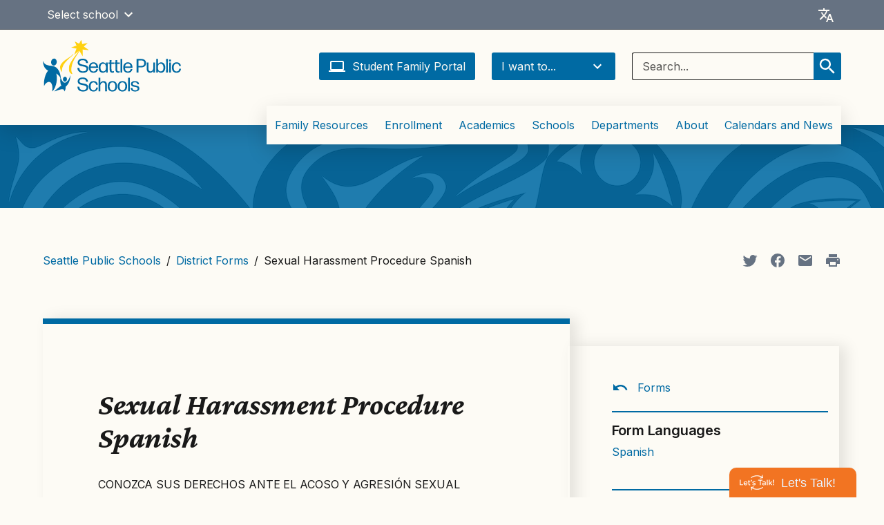

--- FILE ---
content_type: text/html; charset=UTF-8
request_url: https://www.seattleschools.org/forms/sexual-harassment-procedure-spanish/
body_size: 36397
content:
  <!DOCTYPE html>
<html class="no-js no-svg" lang="en-US" style="height: 100%; width: 100vw; overflow-x: hidden">
  <!-- html-header.twig - START -->
  <head>
    <meta charset="UTF-8" />
            <title>Sexual Harassment Procedure Spanish - Seattle Public Schools</title>
    <link href="https://fonts.googleapis.com/css2?family=Crimson+Pro:ital,wght@1,400;1,700&family=Inter:wght@400;500;600&display=swap"
          rel="stylesheet">
    <meta http-equiv="Content-Type" content="text/html; charset=UTF-8" />
    <meta http-equiv="X-UA-Compatible" content="IE=edge"><script type="text/javascript">(window.NREUM||(NREUM={})).init={privacy:{cookies_enabled:true},ajax:{deny_list:["bam.nr-data.net"]},feature_flags:["soft_nav"]};(window.NREUM||(NREUM={})).loader_config={licenseKey:"NRJS-44d2ad9f215fe0f6246",applicationID:"545424449",browserID:"547619359"};;/*! For license information please see nr-loader-rum-1.308.0.min.js.LICENSE.txt */
(()=>{var e,t,r={163:(e,t,r)=>{"use strict";r.d(t,{j:()=>E});var n=r(384),i=r(1741);var a=r(2555);r(860).K7.genericEvents;const s="experimental.resources",o="register",c=e=>{if(!e||"string"!=typeof e)return!1;try{document.createDocumentFragment().querySelector(e)}catch{return!1}return!0};var d=r(2614),u=r(944),l=r(8122);const f="[data-nr-mask]",g=e=>(0,l.a)(e,(()=>{const e={feature_flags:[],experimental:{allow_registered_children:!1,resources:!1},mask_selector:"*",block_selector:"[data-nr-block]",mask_input_options:{color:!1,date:!1,"datetime-local":!1,email:!1,month:!1,number:!1,range:!1,search:!1,tel:!1,text:!1,time:!1,url:!1,week:!1,textarea:!1,select:!1,password:!0}};return{ajax:{deny_list:void 0,block_internal:!0,enabled:!0,autoStart:!0},api:{get allow_registered_children(){return e.feature_flags.includes(o)||e.experimental.allow_registered_children},set allow_registered_children(t){e.experimental.allow_registered_children=t},duplicate_registered_data:!1},browser_consent_mode:{enabled:!1},distributed_tracing:{enabled:void 0,exclude_newrelic_header:void 0,cors_use_newrelic_header:void 0,cors_use_tracecontext_headers:void 0,allowed_origins:void 0},get feature_flags(){return e.feature_flags},set feature_flags(t){e.feature_flags=t},generic_events:{enabled:!0,autoStart:!0},harvest:{interval:30},jserrors:{enabled:!0,autoStart:!0},logging:{enabled:!0,autoStart:!0},metrics:{enabled:!0,autoStart:!0},obfuscate:void 0,page_action:{enabled:!0},page_view_event:{enabled:!0,autoStart:!0},page_view_timing:{enabled:!0,autoStart:!0},performance:{capture_marks:!1,capture_measures:!1,capture_detail:!0,resources:{get enabled(){return e.feature_flags.includes(s)||e.experimental.resources},set enabled(t){e.experimental.resources=t},asset_types:[],first_party_domains:[],ignore_newrelic:!0}},privacy:{cookies_enabled:!0},proxy:{assets:void 0,beacon:void 0},session:{expiresMs:d.wk,inactiveMs:d.BB},session_replay:{autoStart:!0,enabled:!1,preload:!1,sampling_rate:10,error_sampling_rate:100,collect_fonts:!1,inline_images:!1,fix_stylesheets:!0,mask_all_inputs:!0,get mask_text_selector(){return e.mask_selector},set mask_text_selector(t){c(t)?e.mask_selector="".concat(t,",").concat(f):""===t||null===t?e.mask_selector=f:(0,u.R)(5,t)},get block_class(){return"nr-block"},get ignore_class(){return"nr-ignore"},get mask_text_class(){return"nr-mask"},get block_selector(){return e.block_selector},set block_selector(t){c(t)?e.block_selector+=",".concat(t):""!==t&&(0,u.R)(6,t)},get mask_input_options(){return e.mask_input_options},set mask_input_options(t){t&&"object"==typeof t?e.mask_input_options={...t,password:!0}:(0,u.R)(7,t)}},session_trace:{enabled:!0,autoStart:!0},soft_navigations:{enabled:!0,autoStart:!0},spa:{enabled:!0,autoStart:!0},ssl:void 0,user_actions:{enabled:!0,elementAttributes:["id","className","tagName","type"]}}})());var p=r(6154),m=r(9324);let h=0;const v={buildEnv:m.F3,distMethod:m.Xs,version:m.xv,originTime:p.WN},b={consented:!1},y={appMetadata:{},get consented(){return this.session?.state?.consent||b.consented},set consented(e){b.consented=e},customTransaction:void 0,denyList:void 0,disabled:!1,harvester:void 0,isolatedBacklog:!1,isRecording:!1,loaderType:void 0,maxBytes:3e4,obfuscator:void 0,onerror:void 0,ptid:void 0,releaseIds:{},session:void 0,timeKeeper:void 0,registeredEntities:[],jsAttributesMetadata:{bytes:0},get harvestCount(){return++h}},_=e=>{const t=(0,l.a)(e,y),r=Object.keys(v).reduce((e,t)=>(e[t]={value:v[t],writable:!1,configurable:!0,enumerable:!0},e),{});return Object.defineProperties(t,r)};var w=r(5701);const x=e=>{const t=e.startsWith("http");e+="/",r.p=t?e:"https://"+e};var R=r(7836),k=r(3241);const A={accountID:void 0,trustKey:void 0,agentID:void 0,licenseKey:void 0,applicationID:void 0,xpid:void 0},S=e=>(0,l.a)(e,A),T=new Set;function E(e,t={},r,s){let{init:o,info:c,loader_config:d,runtime:u={},exposed:l=!0}=t;if(!c){const e=(0,n.pV)();o=e.init,c=e.info,d=e.loader_config}e.init=g(o||{}),e.loader_config=S(d||{}),c.jsAttributes??={},p.bv&&(c.jsAttributes.isWorker=!0),e.info=(0,a.D)(c);const f=e.init,m=[c.beacon,c.errorBeacon];T.has(e.agentIdentifier)||(f.proxy.assets&&(x(f.proxy.assets),m.push(f.proxy.assets)),f.proxy.beacon&&m.push(f.proxy.beacon),e.beacons=[...m],function(e){const t=(0,n.pV)();Object.getOwnPropertyNames(i.W.prototype).forEach(r=>{const n=i.W.prototype[r];if("function"!=typeof n||"constructor"===n)return;let a=t[r];e[r]&&!1!==e.exposed&&"micro-agent"!==e.runtime?.loaderType&&(t[r]=(...t)=>{const n=e[r](...t);return a?a(...t):n})})}(e),(0,n.US)("activatedFeatures",w.B)),u.denyList=[...f.ajax.deny_list||[],...f.ajax.block_internal?m:[]],u.ptid=e.agentIdentifier,u.loaderType=r,e.runtime=_(u),T.has(e.agentIdentifier)||(e.ee=R.ee.get(e.agentIdentifier),e.exposed=l,(0,k.W)({agentIdentifier:e.agentIdentifier,drained:!!w.B?.[e.agentIdentifier],type:"lifecycle",name:"initialize",feature:void 0,data:e.config})),T.add(e.agentIdentifier)}},384:(e,t,r)=>{"use strict";r.d(t,{NT:()=>s,US:()=>u,Zm:()=>o,bQ:()=>d,dV:()=>c,pV:()=>l});var n=r(6154),i=r(1863),a=r(1910);const s={beacon:"bam.nr-data.net",errorBeacon:"bam.nr-data.net"};function o(){return n.gm.NREUM||(n.gm.NREUM={}),void 0===n.gm.newrelic&&(n.gm.newrelic=n.gm.NREUM),n.gm.NREUM}function c(){let e=o();return e.o||(e.o={ST:n.gm.setTimeout,SI:n.gm.setImmediate||n.gm.setInterval,CT:n.gm.clearTimeout,XHR:n.gm.XMLHttpRequest,REQ:n.gm.Request,EV:n.gm.Event,PR:n.gm.Promise,MO:n.gm.MutationObserver,FETCH:n.gm.fetch,WS:n.gm.WebSocket},(0,a.i)(...Object.values(e.o))),e}function d(e,t){let r=o();r.initializedAgents??={},t.initializedAt={ms:(0,i.t)(),date:new Date},r.initializedAgents[e]=t}function u(e,t){o()[e]=t}function l(){return function(){let e=o();const t=e.info||{};e.info={beacon:s.beacon,errorBeacon:s.errorBeacon,...t}}(),function(){let e=o();const t=e.init||{};e.init={...t}}(),c(),function(){let e=o();const t=e.loader_config||{};e.loader_config={...t}}(),o()}},782:(e,t,r)=>{"use strict";r.d(t,{T:()=>n});const n=r(860).K7.pageViewTiming},860:(e,t,r)=>{"use strict";r.d(t,{$J:()=>u,K7:()=>c,P3:()=>d,XX:()=>i,Yy:()=>o,df:()=>a,qY:()=>n,v4:()=>s});const n="events",i="jserrors",a="browser/blobs",s="rum",o="browser/logs",c={ajax:"ajax",genericEvents:"generic_events",jserrors:i,logging:"logging",metrics:"metrics",pageAction:"page_action",pageViewEvent:"page_view_event",pageViewTiming:"page_view_timing",sessionReplay:"session_replay",sessionTrace:"session_trace",softNav:"soft_navigations",spa:"spa"},d={[c.pageViewEvent]:1,[c.pageViewTiming]:2,[c.metrics]:3,[c.jserrors]:4,[c.spa]:5,[c.ajax]:6,[c.sessionTrace]:7,[c.softNav]:8,[c.sessionReplay]:9,[c.logging]:10,[c.genericEvents]:11},u={[c.pageViewEvent]:s,[c.pageViewTiming]:n,[c.ajax]:n,[c.spa]:n,[c.softNav]:n,[c.metrics]:i,[c.jserrors]:i,[c.sessionTrace]:a,[c.sessionReplay]:a,[c.logging]:o,[c.genericEvents]:"ins"}},944:(e,t,r)=>{"use strict";r.d(t,{R:()=>i});var n=r(3241);function i(e,t){"function"==typeof console.debug&&(console.debug("New Relic Warning: https://github.com/newrelic/newrelic-browser-agent/blob/main/docs/warning-codes.md#".concat(e),t),(0,n.W)({agentIdentifier:null,drained:null,type:"data",name:"warn",feature:"warn",data:{code:e,secondary:t}}))}},1687:(e,t,r)=>{"use strict";r.d(t,{Ak:()=>d,Ze:()=>f,x3:()=>u});var n=r(3241),i=r(7836),a=r(3606),s=r(860),o=r(2646);const c={};function d(e,t){const r={staged:!1,priority:s.P3[t]||0};l(e),c[e].get(t)||c[e].set(t,r)}function u(e,t){e&&c[e]&&(c[e].get(t)&&c[e].delete(t),p(e,t,!1),c[e].size&&g(e))}function l(e){if(!e)throw new Error("agentIdentifier required");c[e]||(c[e]=new Map)}function f(e="",t="feature",r=!1){if(l(e),!e||!c[e].get(t)||r)return p(e,t);c[e].get(t).staged=!0,g(e)}function g(e){const t=Array.from(c[e]);t.every(([e,t])=>t.staged)&&(t.sort((e,t)=>e[1].priority-t[1].priority),t.forEach(([t])=>{c[e].delete(t),p(e,t)}))}function p(e,t,r=!0){const s=e?i.ee.get(e):i.ee,c=a.i.handlers;if(!s.aborted&&s.backlog&&c){if((0,n.W)({agentIdentifier:e,type:"lifecycle",name:"drain",feature:t}),r){const e=s.backlog[t],r=c[t];if(r){for(let t=0;e&&t<e.length;++t)m(e[t],r);Object.entries(r).forEach(([e,t])=>{Object.values(t||{}).forEach(t=>{t[0]?.on&&t[0]?.context()instanceof o.y&&t[0].on(e,t[1])})})}}s.isolatedBacklog||delete c[t],s.backlog[t]=null,s.emit("drain-"+t,[])}}function m(e,t){var r=e[1];Object.values(t[r]||{}).forEach(t=>{var r=e[0];if(t[0]===r){var n=t[1],i=e[3],a=e[2];n.apply(i,a)}})}},1738:(e,t,r)=>{"use strict";r.d(t,{U:()=>g,Y:()=>f});var n=r(3241),i=r(9908),a=r(1863),s=r(944),o=r(5701),c=r(3969),d=r(8362),u=r(860),l=r(4261);function f(e,t,r,a){const f=a||r;!f||f[e]&&f[e]!==d.d.prototype[e]||(f[e]=function(){(0,i.p)(c.xV,["API/"+e+"/called"],void 0,u.K7.metrics,r.ee),(0,n.W)({agentIdentifier:r.agentIdentifier,drained:!!o.B?.[r.agentIdentifier],type:"data",name:"api",feature:l.Pl+e,data:{}});try{return t.apply(this,arguments)}catch(e){(0,s.R)(23,e)}})}function g(e,t,r,n,s){const o=e.info;null===r?delete o.jsAttributes[t]:o.jsAttributes[t]=r,(s||null===r)&&(0,i.p)(l.Pl+n,[(0,a.t)(),t,r],void 0,"session",e.ee)}},1741:(e,t,r)=>{"use strict";r.d(t,{W:()=>a});var n=r(944),i=r(4261);class a{#e(e,...t){if(this[e]!==a.prototype[e])return this[e](...t);(0,n.R)(35,e)}addPageAction(e,t){return this.#e(i.hG,e,t)}register(e){return this.#e(i.eY,e)}recordCustomEvent(e,t){return this.#e(i.fF,e,t)}setPageViewName(e,t){return this.#e(i.Fw,e,t)}setCustomAttribute(e,t,r){return this.#e(i.cD,e,t,r)}noticeError(e,t){return this.#e(i.o5,e,t)}setUserId(e,t=!1){return this.#e(i.Dl,e,t)}setApplicationVersion(e){return this.#e(i.nb,e)}setErrorHandler(e){return this.#e(i.bt,e)}addRelease(e,t){return this.#e(i.k6,e,t)}log(e,t){return this.#e(i.$9,e,t)}start(){return this.#e(i.d3)}finished(e){return this.#e(i.BL,e)}recordReplay(){return this.#e(i.CH)}pauseReplay(){return this.#e(i.Tb)}addToTrace(e){return this.#e(i.U2,e)}setCurrentRouteName(e){return this.#e(i.PA,e)}interaction(e){return this.#e(i.dT,e)}wrapLogger(e,t,r){return this.#e(i.Wb,e,t,r)}measure(e,t){return this.#e(i.V1,e,t)}consent(e){return this.#e(i.Pv,e)}}},1863:(e,t,r)=>{"use strict";function n(){return Math.floor(performance.now())}r.d(t,{t:()=>n})},1910:(e,t,r)=>{"use strict";r.d(t,{i:()=>a});var n=r(944);const i=new Map;function a(...e){return e.every(e=>{if(i.has(e))return i.get(e);const t="function"==typeof e?e.toString():"",r=t.includes("[native code]"),a=t.includes("nrWrapper");return r||a||(0,n.R)(64,e?.name||t),i.set(e,r),r})}},2555:(e,t,r)=>{"use strict";r.d(t,{D:()=>o,f:()=>s});var n=r(384),i=r(8122);const a={beacon:n.NT.beacon,errorBeacon:n.NT.errorBeacon,licenseKey:void 0,applicationID:void 0,sa:void 0,queueTime:void 0,applicationTime:void 0,ttGuid:void 0,user:void 0,account:void 0,product:void 0,extra:void 0,jsAttributes:{},userAttributes:void 0,atts:void 0,transactionName:void 0,tNamePlain:void 0};function s(e){try{return!!e.licenseKey&&!!e.errorBeacon&&!!e.applicationID}catch(e){return!1}}const o=e=>(0,i.a)(e,a)},2614:(e,t,r)=>{"use strict";r.d(t,{BB:()=>s,H3:()=>n,g:()=>d,iL:()=>c,tS:()=>o,uh:()=>i,wk:()=>a});const n="NRBA",i="SESSION",a=144e5,s=18e5,o={STARTED:"session-started",PAUSE:"session-pause",RESET:"session-reset",RESUME:"session-resume",UPDATE:"session-update"},c={SAME_TAB:"same-tab",CROSS_TAB:"cross-tab"},d={OFF:0,FULL:1,ERROR:2}},2646:(e,t,r)=>{"use strict";r.d(t,{y:()=>n});class n{constructor(e){this.contextId=e}}},2843:(e,t,r)=>{"use strict";r.d(t,{G:()=>a,u:()=>i});var n=r(3878);function i(e,t=!1,r,i){(0,n.DD)("visibilitychange",function(){if(t)return void("hidden"===document.visibilityState&&e());e(document.visibilityState)},r,i)}function a(e,t,r){(0,n.sp)("pagehide",e,t,r)}},3241:(e,t,r)=>{"use strict";r.d(t,{W:()=>a});var n=r(6154);const i="newrelic";function a(e={}){try{n.gm.dispatchEvent(new CustomEvent(i,{detail:e}))}catch(e){}}},3606:(e,t,r)=>{"use strict";r.d(t,{i:()=>a});var n=r(9908);a.on=s;var i=a.handlers={};function a(e,t,r,a){s(a||n.d,i,e,t,r)}function s(e,t,r,i,a){a||(a="feature"),e||(e=n.d);var s=t[a]=t[a]||{};(s[r]=s[r]||[]).push([e,i])}},3878:(e,t,r)=>{"use strict";function n(e,t){return{capture:e,passive:!1,signal:t}}function i(e,t,r=!1,i){window.addEventListener(e,t,n(r,i))}function a(e,t,r=!1,i){document.addEventListener(e,t,n(r,i))}r.d(t,{DD:()=>a,jT:()=>n,sp:()=>i})},3969:(e,t,r)=>{"use strict";r.d(t,{TZ:()=>n,XG:()=>o,rs:()=>i,xV:()=>s,z_:()=>a});const n=r(860).K7.metrics,i="sm",a="cm",s="storeSupportabilityMetrics",o="storeEventMetrics"},4234:(e,t,r)=>{"use strict";r.d(t,{W:()=>a});var n=r(7836),i=r(1687);class a{constructor(e,t){this.agentIdentifier=e,this.ee=n.ee.get(e),this.featureName=t,this.blocked=!1}deregisterDrain(){(0,i.x3)(this.agentIdentifier,this.featureName)}}},4261:(e,t,r)=>{"use strict";r.d(t,{$9:()=>d,BL:()=>o,CH:()=>g,Dl:()=>_,Fw:()=>y,PA:()=>h,Pl:()=>n,Pv:()=>k,Tb:()=>l,U2:()=>a,V1:()=>R,Wb:()=>x,bt:()=>b,cD:()=>v,d3:()=>w,dT:()=>c,eY:()=>p,fF:()=>f,hG:()=>i,k6:()=>s,nb:()=>m,o5:()=>u});const n="api-",i="addPageAction",a="addToTrace",s="addRelease",o="finished",c="interaction",d="log",u="noticeError",l="pauseReplay",f="recordCustomEvent",g="recordReplay",p="register",m="setApplicationVersion",h="setCurrentRouteName",v="setCustomAttribute",b="setErrorHandler",y="setPageViewName",_="setUserId",w="start",x="wrapLogger",R="measure",k="consent"},5289:(e,t,r)=>{"use strict";r.d(t,{GG:()=>s,Qr:()=>c,sB:()=>o});var n=r(3878),i=r(6389);function a(){return"undefined"==typeof document||"complete"===document.readyState}function s(e,t){if(a())return e();const r=(0,i.J)(e),s=setInterval(()=>{a()&&(clearInterval(s),r())},500);(0,n.sp)("load",r,t)}function o(e){if(a())return e();(0,n.DD)("DOMContentLoaded",e)}function c(e){if(a())return e();(0,n.sp)("popstate",e)}},5607:(e,t,r)=>{"use strict";r.d(t,{W:()=>n});const n=(0,r(9566).bz)()},5701:(e,t,r)=>{"use strict";r.d(t,{B:()=>a,t:()=>s});var n=r(3241);const i=new Set,a={};function s(e,t){const r=t.agentIdentifier;a[r]??={},e&&"object"==typeof e&&(i.has(r)||(t.ee.emit("rumresp",[e]),a[r]=e,i.add(r),(0,n.W)({agentIdentifier:r,loaded:!0,drained:!0,type:"lifecycle",name:"load",feature:void 0,data:e})))}},6154:(e,t,r)=>{"use strict";r.d(t,{OF:()=>c,RI:()=>i,WN:()=>u,bv:()=>a,eN:()=>l,gm:()=>s,mw:()=>o,sb:()=>d});var n=r(1863);const i="undefined"!=typeof window&&!!window.document,a="undefined"!=typeof WorkerGlobalScope&&("undefined"!=typeof self&&self instanceof WorkerGlobalScope&&self.navigator instanceof WorkerNavigator||"undefined"!=typeof globalThis&&globalThis instanceof WorkerGlobalScope&&globalThis.navigator instanceof WorkerNavigator),s=i?window:"undefined"!=typeof WorkerGlobalScope&&("undefined"!=typeof self&&self instanceof WorkerGlobalScope&&self||"undefined"!=typeof globalThis&&globalThis instanceof WorkerGlobalScope&&globalThis),o=Boolean("hidden"===s?.document?.visibilityState),c=/iPad|iPhone|iPod/.test(s.navigator?.userAgent),d=c&&"undefined"==typeof SharedWorker,u=((()=>{const e=s.navigator?.userAgent?.match(/Firefox[/\s](\d+\.\d+)/);Array.isArray(e)&&e.length>=2&&e[1]})(),Date.now()-(0,n.t)()),l=()=>"undefined"!=typeof PerformanceNavigationTiming&&s?.performance?.getEntriesByType("navigation")?.[0]?.responseStart},6389:(e,t,r)=>{"use strict";function n(e,t=500,r={}){const n=r?.leading||!1;let i;return(...r)=>{n&&void 0===i&&(e.apply(this,r),i=setTimeout(()=>{i=clearTimeout(i)},t)),n||(clearTimeout(i),i=setTimeout(()=>{e.apply(this,r)},t))}}function i(e){let t=!1;return(...r)=>{t||(t=!0,e.apply(this,r))}}r.d(t,{J:()=>i,s:()=>n})},6630:(e,t,r)=>{"use strict";r.d(t,{T:()=>n});const n=r(860).K7.pageViewEvent},7699:(e,t,r)=>{"use strict";r.d(t,{It:()=>a,KC:()=>o,No:()=>i,qh:()=>s});var n=r(860);const i=16e3,a=1e6,s="SESSION_ERROR",o={[n.K7.logging]:!0,[n.K7.genericEvents]:!1,[n.K7.jserrors]:!1,[n.K7.ajax]:!1}},7836:(e,t,r)=>{"use strict";r.d(t,{P:()=>o,ee:()=>c});var n=r(384),i=r(8990),a=r(2646),s=r(5607);const o="nr@context:".concat(s.W),c=function e(t,r){var n={},s={},u={},l=!1;try{l=16===r.length&&d.initializedAgents?.[r]?.runtime.isolatedBacklog}catch(e){}var f={on:p,addEventListener:p,removeEventListener:function(e,t){var r=n[e];if(!r)return;for(var i=0;i<r.length;i++)r[i]===t&&r.splice(i,1)},emit:function(e,r,n,i,a){!1!==a&&(a=!0);if(c.aborted&&!i)return;t&&a&&t.emit(e,r,n);var o=g(n);m(e).forEach(e=>{e.apply(o,r)});var d=v()[s[e]];d&&d.push([f,e,r,o]);return o},get:h,listeners:m,context:g,buffer:function(e,t){const r=v();if(t=t||"feature",f.aborted)return;Object.entries(e||{}).forEach(([e,n])=>{s[n]=t,t in r||(r[t]=[])})},abort:function(){f._aborted=!0,Object.keys(f.backlog).forEach(e=>{delete f.backlog[e]})},isBuffering:function(e){return!!v()[s[e]]},debugId:r,backlog:l?{}:t&&"object"==typeof t.backlog?t.backlog:{},isolatedBacklog:l};return Object.defineProperty(f,"aborted",{get:()=>{let e=f._aborted||!1;return e||(t&&(e=t.aborted),e)}}),f;function g(e){return e&&e instanceof a.y?e:e?(0,i.I)(e,o,()=>new a.y(o)):new a.y(o)}function p(e,t){n[e]=m(e).concat(t)}function m(e){return n[e]||[]}function h(t){return u[t]=u[t]||e(f,t)}function v(){return f.backlog}}(void 0,"globalEE"),d=(0,n.Zm)();d.ee||(d.ee=c)},8122:(e,t,r)=>{"use strict";r.d(t,{a:()=>i});var n=r(944);function i(e,t){try{if(!e||"object"!=typeof e)return(0,n.R)(3);if(!t||"object"!=typeof t)return(0,n.R)(4);const r=Object.create(Object.getPrototypeOf(t),Object.getOwnPropertyDescriptors(t)),a=0===Object.keys(r).length?e:r;for(let s in a)if(void 0!==e[s])try{if(null===e[s]){r[s]=null;continue}Array.isArray(e[s])&&Array.isArray(t[s])?r[s]=Array.from(new Set([...e[s],...t[s]])):"object"==typeof e[s]&&"object"==typeof t[s]?r[s]=i(e[s],t[s]):r[s]=e[s]}catch(e){r[s]||(0,n.R)(1,e)}return r}catch(e){(0,n.R)(2,e)}}},8362:(e,t,r)=>{"use strict";r.d(t,{d:()=>a});var n=r(9566),i=r(1741);class a extends i.W{agentIdentifier=(0,n.LA)(16)}},8374:(e,t,r)=>{r.nc=(()=>{try{return document?.currentScript?.nonce}catch(e){}return""})()},8990:(e,t,r)=>{"use strict";r.d(t,{I:()=>i});var n=Object.prototype.hasOwnProperty;function i(e,t,r){if(n.call(e,t))return e[t];var i=r();if(Object.defineProperty&&Object.keys)try{return Object.defineProperty(e,t,{value:i,writable:!0,enumerable:!1}),i}catch(e){}return e[t]=i,i}},9324:(e,t,r)=>{"use strict";r.d(t,{F3:()=>i,Xs:()=>a,xv:()=>n});const n="1.308.0",i="PROD",a="CDN"},9566:(e,t,r)=>{"use strict";r.d(t,{LA:()=>o,bz:()=>s});var n=r(6154);const i="xxxxxxxx-xxxx-4xxx-yxxx-xxxxxxxxxxxx";function a(e,t){return e?15&e[t]:16*Math.random()|0}function s(){const e=n.gm?.crypto||n.gm?.msCrypto;let t,r=0;return e&&e.getRandomValues&&(t=e.getRandomValues(new Uint8Array(30))),i.split("").map(e=>"x"===e?a(t,r++).toString(16):"y"===e?(3&a()|8).toString(16):e).join("")}function o(e){const t=n.gm?.crypto||n.gm?.msCrypto;let r,i=0;t&&t.getRandomValues&&(r=t.getRandomValues(new Uint8Array(e)));const s=[];for(var o=0;o<e;o++)s.push(a(r,i++).toString(16));return s.join("")}},9908:(e,t,r)=>{"use strict";r.d(t,{d:()=>n,p:()=>i});var n=r(7836).ee.get("handle");function i(e,t,r,i,a){a?(a.buffer([e],i),a.emit(e,t,r)):(n.buffer([e],i),n.emit(e,t,r))}}},n={};function i(e){var t=n[e];if(void 0!==t)return t.exports;var a=n[e]={exports:{}};return r[e](a,a.exports,i),a.exports}i.m=r,i.d=(e,t)=>{for(var r in t)i.o(t,r)&&!i.o(e,r)&&Object.defineProperty(e,r,{enumerable:!0,get:t[r]})},i.f={},i.e=e=>Promise.all(Object.keys(i.f).reduce((t,r)=>(i.f[r](e,t),t),[])),i.u=e=>"nr-rum-1.308.0.min.js",i.o=(e,t)=>Object.prototype.hasOwnProperty.call(e,t),e={},t="NRBA-1.308.0.PROD:",i.l=(r,n,a,s)=>{if(e[r])e[r].push(n);else{var o,c;if(void 0!==a)for(var d=document.getElementsByTagName("script"),u=0;u<d.length;u++){var l=d[u];if(l.getAttribute("src")==r||l.getAttribute("data-webpack")==t+a){o=l;break}}if(!o){c=!0;var f={296:"sha512-+MIMDsOcckGXa1EdWHqFNv7P+JUkd5kQwCBr3KE6uCvnsBNUrdSt4a/3/L4j4TxtnaMNjHpza2/erNQbpacJQA=="};(o=document.createElement("script")).charset="utf-8",i.nc&&o.setAttribute("nonce",i.nc),o.setAttribute("data-webpack",t+a),o.src=r,0!==o.src.indexOf(window.location.origin+"/")&&(o.crossOrigin="anonymous"),f[s]&&(o.integrity=f[s])}e[r]=[n];var g=(t,n)=>{o.onerror=o.onload=null,clearTimeout(p);var i=e[r];if(delete e[r],o.parentNode&&o.parentNode.removeChild(o),i&&i.forEach(e=>e(n)),t)return t(n)},p=setTimeout(g.bind(null,void 0,{type:"timeout",target:o}),12e4);o.onerror=g.bind(null,o.onerror),o.onload=g.bind(null,o.onload),c&&document.head.appendChild(o)}},i.r=e=>{"undefined"!=typeof Symbol&&Symbol.toStringTag&&Object.defineProperty(e,Symbol.toStringTag,{value:"Module"}),Object.defineProperty(e,"__esModule",{value:!0})},i.p="https://js-agent.newrelic.com/",(()=>{var e={374:0,840:0};i.f.j=(t,r)=>{var n=i.o(e,t)?e[t]:void 0;if(0!==n)if(n)r.push(n[2]);else{var a=new Promise((r,i)=>n=e[t]=[r,i]);r.push(n[2]=a);var s=i.p+i.u(t),o=new Error;i.l(s,r=>{if(i.o(e,t)&&(0!==(n=e[t])&&(e[t]=void 0),n)){var a=r&&("load"===r.type?"missing":r.type),s=r&&r.target&&r.target.src;o.message="Loading chunk "+t+" failed: ("+a+": "+s+")",o.name="ChunkLoadError",o.type=a,o.request=s,n[1](o)}},"chunk-"+t,t)}};var t=(t,r)=>{var n,a,[s,o,c]=r,d=0;if(s.some(t=>0!==e[t])){for(n in o)i.o(o,n)&&(i.m[n]=o[n]);if(c)c(i)}for(t&&t(r);d<s.length;d++)a=s[d],i.o(e,a)&&e[a]&&e[a][0](),e[a]=0},r=self["webpackChunk:NRBA-1.308.0.PROD"]=self["webpackChunk:NRBA-1.308.0.PROD"]||[];r.forEach(t.bind(null,0)),r.push=t.bind(null,r.push.bind(r))})(),(()=>{"use strict";i(8374);var e=i(8362),t=i(860);const r=Object.values(t.K7);var n=i(163);var a=i(9908),s=i(1863),o=i(4261),c=i(1738);var d=i(1687),u=i(4234),l=i(5289),f=i(6154),g=i(944),p=i(384);const m=e=>f.RI&&!0===e?.privacy.cookies_enabled;function h(e){return!!(0,p.dV)().o.MO&&m(e)&&!0===e?.session_trace.enabled}var v=i(6389),b=i(7699);class y extends u.W{constructor(e,t){super(e.agentIdentifier,t),this.agentRef=e,this.abortHandler=void 0,this.featAggregate=void 0,this.loadedSuccessfully=void 0,this.onAggregateImported=new Promise(e=>{this.loadedSuccessfully=e}),this.deferred=Promise.resolve(),!1===e.init[this.featureName].autoStart?this.deferred=new Promise((t,r)=>{this.ee.on("manual-start-all",(0,v.J)(()=>{(0,d.Ak)(e.agentIdentifier,this.featureName),t()}))}):(0,d.Ak)(e.agentIdentifier,t)}importAggregator(e,t,r={}){if(this.featAggregate)return;const n=async()=>{let n;await this.deferred;try{if(m(e.init)){const{setupAgentSession:t}=await i.e(296).then(i.bind(i,3305));n=t(e)}}catch(e){(0,g.R)(20,e),this.ee.emit("internal-error",[e]),(0,a.p)(b.qh,[e],void 0,this.featureName,this.ee)}try{if(!this.#t(this.featureName,n,e.init))return(0,d.Ze)(this.agentIdentifier,this.featureName),void this.loadedSuccessfully(!1);const{Aggregate:i}=await t();this.featAggregate=new i(e,r),e.runtime.harvester.initializedAggregates.push(this.featAggregate),this.loadedSuccessfully(!0)}catch(e){(0,g.R)(34,e),this.abortHandler?.(),(0,d.Ze)(this.agentIdentifier,this.featureName,!0),this.loadedSuccessfully(!1),this.ee&&this.ee.abort()}};f.RI?(0,l.GG)(()=>n(),!0):n()}#t(e,r,n){if(this.blocked)return!1;switch(e){case t.K7.sessionReplay:return h(n)&&!!r;case t.K7.sessionTrace:return!!r;default:return!0}}}var _=i(6630),w=i(2614),x=i(3241);class R extends y{static featureName=_.T;constructor(e){var t;super(e,_.T),this.setupInspectionEvents(e.agentIdentifier),t=e,(0,c.Y)(o.Fw,function(e,r){"string"==typeof e&&("/"!==e.charAt(0)&&(e="/"+e),t.runtime.customTransaction=(r||"http://custom.transaction")+e,(0,a.p)(o.Pl+o.Fw,[(0,s.t)()],void 0,void 0,t.ee))},t),this.importAggregator(e,()=>i.e(296).then(i.bind(i,3943)))}setupInspectionEvents(e){const t=(t,r)=>{t&&(0,x.W)({agentIdentifier:e,timeStamp:t.timeStamp,loaded:"complete"===t.target.readyState,type:"window",name:r,data:t.target.location+""})};(0,l.sB)(e=>{t(e,"DOMContentLoaded")}),(0,l.GG)(e=>{t(e,"load")}),(0,l.Qr)(e=>{t(e,"navigate")}),this.ee.on(w.tS.UPDATE,(t,r)=>{(0,x.W)({agentIdentifier:e,type:"lifecycle",name:"session",data:r})})}}class k extends e.d{constructor(e){var t;(super(),f.gm)?(this.features={},(0,p.bQ)(this.agentIdentifier,this),this.desiredFeatures=new Set(e.features||[]),this.desiredFeatures.add(R),(0,n.j)(this,e,e.loaderType||"agent"),t=this,(0,c.Y)(o.cD,function(e,r,n=!1){if("string"==typeof e){if(["string","number","boolean"].includes(typeof r)||null===r)return(0,c.U)(t,e,r,o.cD,n);(0,g.R)(40,typeof r)}else(0,g.R)(39,typeof e)},t),function(e){(0,c.Y)(o.Dl,function(t,r=!1){if("string"!=typeof t&&null!==t)return void(0,g.R)(41,typeof t);const n=e.info.jsAttributes["enduser.id"];r&&null!=n&&n!==t?(0,a.p)(o.Pl+"setUserIdAndResetSession",[t],void 0,"session",e.ee):(0,c.U)(e,"enduser.id",t,o.Dl,!0)},e)}(this),function(e){(0,c.Y)(o.nb,function(t){if("string"==typeof t||null===t)return(0,c.U)(e,"application.version",t,o.nb,!1);(0,g.R)(42,typeof t)},e)}(this),function(e){(0,c.Y)(o.d3,function(){e.ee.emit("manual-start-all")},e)}(this),function(e){(0,c.Y)(o.Pv,function(t=!0){if("boolean"==typeof t){if((0,a.p)(o.Pl+o.Pv,[t],void 0,"session",e.ee),e.runtime.consented=t,t){const t=e.features.page_view_event;t.onAggregateImported.then(e=>{const r=t.featAggregate;e&&!r.sentRum&&r.sendRum()})}}else(0,g.R)(65,typeof t)},e)}(this),this.run()):(0,g.R)(21)}get config(){return{info:this.info,init:this.init,loader_config:this.loader_config,runtime:this.runtime}}get api(){return this}run(){try{const e=function(e){const t={};return r.forEach(r=>{t[r]=!!e[r]?.enabled}),t}(this.init),n=[...this.desiredFeatures];n.sort((e,r)=>t.P3[e.featureName]-t.P3[r.featureName]),n.forEach(r=>{if(!e[r.featureName]&&r.featureName!==t.K7.pageViewEvent)return;if(r.featureName===t.K7.spa)return void(0,g.R)(67);const n=function(e){switch(e){case t.K7.ajax:return[t.K7.jserrors];case t.K7.sessionTrace:return[t.K7.ajax,t.K7.pageViewEvent];case t.K7.sessionReplay:return[t.K7.sessionTrace];case t.K7.pageViewTiming:return[t.K7.pageViewEvent];default:return[]}}(r.featureName).filter(e=>!(e in this.features));n.length>0&&(0,g.R)(36,{targetFeature:r.featureName,missingDependencies:n}),this.features[r.featureName]=new r(this)})}catch(e){(0,g.R)(22,e);for(const e in this.features)this.features[e].abortHandler?.();const t=(0,p.Zm)();delete t.initializedAgents[this.agentIdentifier]?.features,delete this.sharedAggregator;return t.ee.get(this.agentIdentifier).abort(),!1}}}var A=i(2843),S=i(782);class T extends y{static featureName=S.T;constructor(e){super(e,S.T),f.RI&&((0,A.u)(()=>(0,a.p)("docHidden",[(0,s.t)()],void 0,S.T,this.ee),!0),(0,A.G)(()=>(0,a.p)("winPagehide",[(0,s.t)()],void 0,S.T,this.ee)),this.importAggregator(e,()=>i.e(296).then(i.bind(i,2117))))}}var E=i(3969);class I extends y{static featureName=E.TZ;constructor(e){super(e,E.TZ),f.RI&&document.addEventListener("securitypolicyviolation",e=>{(0,a.p)(E.xV,["Generic/CSPViolation/Detected"],void 0,this.featureName,this.ee)}),this.importAggregator(e,()=>i.e(296).then(i.bind(i,9623)))}}new k({features:[R,T,I],loaderType:"lite"})})()})();</script>
    <meta name="viewport" content="width=device-width, initial-scale=1">
    <meta name="author" content="Seattle Public Schools" />
    <link rel="author" href="https://www.seattleschools.org" />
    <link rel="profile" href="https://gmpg.org/xfn/11">
    <link rel="apple-touch-icon" sizes="72x72" href="//www.seattleschools.org/apple-touch-icon.png">
          <link rel="icon" type="image/png" sizes="32x32" href="//www.seattleschools.org/favicon-district-32x32.png">
      <link rel="icon" type="image/png" sizes="16x16" href="//www.seattleschools.org/favicon-district-16x16.png">
            <link rel="mask-icon" href="/safari-pinned-tab.svg" color="#5bbad5">
    <meta name="msapplication-TileColor" content="#da532c">
    <meta name="theme-color" content="#ffffff">
    <script>window.MSInputMethodContext && document.documentMode && document.write('<script src="https://cdn.jsdelivr.net/gh/nuxodin/ie11CustomProperties@4.1.0/ie11CustomProperties.min.js"><\/script>');</script>
    <!-- html-header.twig - END -->
    <!-- wp-head - START -->
    <meta name='robots' content='max-image-preview:large' />
	<style>img:is([sizes="auto" i], [sizes^="auto," i]) { contain-intrinsic-size: 3000px 1500px }</style>
	<link rel="alternate" type="application/rss+xml" title="Seattle Public Schools &raquo; Feed" href="https://www.seattleschools.org/feed/" />
<link rel="alternate" type="application/rss+xml" title="Seattle Public Schools &raquo; Comments Feed" href="https://www.seattleschools.org/comments/feed/" />
<script type="text/javascript">
/* <![CDATA[ */
window._wpemojiSettings = {"baseUrl":"https:\/\/s.w.org\/images\/core\/emoji\/16.0.1\/72x72\/","ext":".png","svgUrl":"https:\/\/s.w.org\/images\/core\/emoji\/16.0.1\/svg\/","svgExt":".svg","source":{"concatemoji":"\/\/www.seattleschools.org\/wp-includes\/js\/wp-emoji-release.min.js?ver=6.8.3"}};
/*! This file is auto-generated */
!function(s,n){var o,i,e;function c(e){try{var t={supportTests:e,timestamp:(new Date).valueOf()};sessionStorage.setItem(o,JSON.stringify(t))}catch(e){}}function p(e,t,n){e.clearRect(0,0,e.canvas.width,e.canvas.height),e.fillText(t,0,0);var t=new Uint32Array(e.getImageData(0,0,e.canvas.width,e.canvas.height).data),a=(e.clearRect(0,0,e.canvas.width,e.canvas.height),e.fillText(n,0,0),new Uint32Array(e.getImageData(0,0,e.canvas.width,e.canvas.height).data));return t.every(function(e,t){return e===a[t]})}function u(e,t){e.clearRect(0,0,e.canvas.width,e.canvas.height),e.fillText(t,0,0);for(var n=e.getImageData(16,16,1,1),a=0;a<n.data.length;a++)if(0!==n.data[a])return!1;return!0}function f(e,t,n,a){switch(t){case"flag":return n(e,"\ud83c\udff3\ufe0f\u200d\u26a7\ufe0f","\ud83c\udff3\ufe0f\u200b\u26a7\ufe0f")?!1:!n(e,"\ud83c\udde8\ud83c\uddf6","\ud83c\udde8\u200b\ud83c\uddf6")&&!n(e,"\ud83c\udff4\udb40\udc67\udb40\udc62\udb40\udc65\udb40\udc6e\udb40\udc67\udb40\udc7f","\ud83c\udff4\u200b\udb40\udc67\u200b\udb40\udc62\u200b\udb40\udc65\u200b\udb40\udc6e\u200b\udb40\udc67\u200b\udb40\udc7f");case"emoji":return!a(e,"\ud83e\udedf")}return!1}function g(e,t,n,a){var r="undefined"!=typeof WorkerGlobalScope&&self instanceof WorkerGlobalScope?new OffscreenCanvas(300,150):s.createElement("canvas"),o=r.getContext("2d",{willReadFrequently:!0}),i=(o.textBaseline="top",o.font="600 32px Arial",{});return e.forEach(function(e){i[e]=t(o,e,n,a)}),i}function t(e){var t=s.createElement("script");t.src=e,t.defer=!0,s.head.appendChild(t)}"undefined"!=typeof Promise&&(o="wpEmojiSettingsSupports",i=["flag","emoji"],n.supports={everything:!0,everythingExceptFlag:!0},e=new Promise(function(e){s.addEventListener("DOMContentLoaded",e,{once:!0})}),new Promise(function(t){var n=function(){try{var e=JSON.parse(sessionStorage.getItem(o));if("object"==typeof e&&"number"==typeof e.timestamp&&(new Date).valueOf()<e.timestamp+604800&&"object"==typeof e.supportTests)return e.supportTests}catch(e){}return null}();if(!n){if("undefined"!=typeof Worker&&"undefined"!=typeof OffscreenCanvas&&"undefined"!=typeof URL&&URL.createObjectURL&&"undefined"!=typeof Blob)try{var e="postMessage("+g.toString()+"("+[JSON.stringify(i),f.toString(),p.toString(),u.toString()].join(",")+"));",a=new Blob([e],{type:"text/javascript"}),r=new Worker(URL.createObjectURL(a),{name:"wpTestEmojiSupports"});return void(r.onmessage=function(e){c(n=e.data),r.terminate(),t(n)})}catch(e){}c(n=g(i,f,p,u))}t(n)}).then(function(e){for(var t in e)n.supports[t]=e[t],n.supports.everything=n.supports.everything&&n.supports[t],"flag"!==t&&(n.supports.everythingExceptFlag=n.supports.everythingExceptFlag&&n.supports[t]);n.supports.everythingExceptFlag=n.supports.everythingExceptFlag&&!n.supports.flag,n.DOMReady=!1,n.readyCallback=function(){n.DOMReady=!0}}).then(function(){return e}).then(function(){var e;n.supports.everything||(n.readyCallback(),(e=n.source||{}).concatemoji?t(e.concatemoji):e.wpemoji&&e.twemoji&&(t(e.twemoji),t(e.wpemoji)))}))}((window,document),window._wpemojiSettings);
/* ]]> */
</script>
<link rel='stylesheet' id='sps-base-theme-css' href='//www.seattleschools.org/wp-content/themes/sps-base-theme/dist/css/style.min.css?ver=1769397363' type='text/css' media='all' />
<style id='wp-emoji-styles-inline-css' type='text/css'>

	img.wp-smiley, img.emoji {
		display: inline !important;
		border: none !important;
		box-shadow: none !important;
		height: 1em !important;
		width: 1em !important;
		margin: 0 0.07em !important;
		vertical-align: -0.1em !important;
		background: none !important;
		padding: 0 !important;
	}
</style>
<link rel='stylesheet' id='wp-block-library-css' href='//www.seattleschools.org/wp-includes/css/dist/block-library/style.min.css?ver=6.8.3' type='text/css' media='all' />
<style id='classic-theme-styles-inline-css' type='text/css'>
/*! This file is auto-generated */
.wp-block-button__link{color:#fff;background-color:#32373c;border-radius:9999px;box-shadow:none;text-decoration:none;padding:calc(.667em + 2px) calc(1.333em + 2px);font-size:1.125em}.wp-block-file__button{background:#32373c;color:#fff;text-decoration:none}
</style>
<style id='xo-event-calendar-event-calendar-style-inline-css' type='text/css'>
.xo-event-calendar{font-family:Helvetica Neue,Helvetica,Hiragino Kaku Gothic ProN,Meiryo,MS PGothic,sans-serif;overflow:auto;position:relative}.xo-event-calendar td,.xo-event-calendar th{padding:0!important}.xo-event-calendar .calendar:nth-child(n+2) .month-next,.xo-event-calendar .calendar:nth-child(n+2) .month-prev{visibility:hidden}.xo-event-calendar table{background-color:transparent;border-collapse:separate;border-spacing:0;color:#333;margin:0;padding:0;table-layout:fixed;width:100%}.xo-event-calendar table caption,.xo-event-calendar table tbody,.xo-event-calendar table td,.xo-event-calendar table tfoot,.xo-event-calendar table th,.xo-event-calendar table thead,.xo-event-calendar table tr{background:transparent;border:0;margin:0;opacity:1;outline:0;padding:0;vertical-align:baseline}.xo-event-calendar table table tr{display:table-row}.xo-event-calendar table table td,.xo-event-calendar table table th{display:table-cell;padding:0}.xo-event-calendar table.xo-month{border:1px solid #ccc;border-right-width:0;margin:0 0 8px;padding:0}.xo-event-calendar table.xo-month td,.xo-event-calendar table.xo-month th{background-color:#fff;border:1px solid #ccc;padding:0}.xo-event-calendar table.xo-month caption{caption-side:top}.xo-event-calendar table.xo-month .month-header{display:flex;flex-flow:wrap;justify-content:center;margin:4px 0}.xo-event-calendar table.xo-month .month-header>span{flex-grow:1;text-align:center}.xo-event-calendar table.xo-month button{background-color:transparent;border:0;box-shadow:none;color:#333;cursor:pointer;margin:0;overflow:hidden;padding:0;text-shadow:none;width:38px}.xo-event-calendar table.xo-month button[disabled]{cursor:default;opacity:.3}.xo-event-calendar table.xo-month button>span{text-align:center;vertical-align:middle}.xo-event-calendar table.xo-month button span.nav-prev{border-bottom:2px solid #333;border-left:2px solid #333;display:inline-block;font-size:0;height:13px;transform:rotate(45deg);width:13px}.xo-event-calendar table.xo-month button span.nav-next{border-right:2px solid #333;border-top:2px solid #333;display:inline-block;font-size:0;height:13px;transform:rotate(45deg);width:13px}.xo-event-calendar table.xo-month button:hover span.nav-next,.xo-event-calendar table.xo-month button:hover span.nav-prev{border-width:3px}.xo-event-calendar table.xo-month>thead th{border-width:0 1px 0 0;color:#333;font-size:.9em;font-weight:700;padding:1px 0;text-align:center}.xo-event-calendar table.xo-month>thead th.sunday{color:#d00}.xo-event-calendar table.xo-month>thead th.saturday{color:#00d}.xo-event-calendar table.xo-month .month-week{border:0;overflow:hidden;padding:0;position:relative;width:100%}.xo-event-calendar table.xo-month .month-week table{border:0;margin:0;padding:0}.xo-event-calendar table.xo-month .month-dayname{border-width:1px 0 0 1px;bottom:0;left:0;position:absolute;right:0;top:0}.xo-event-calendar table.xo-month .month-dayname td{border-width:1px 1px 0 0;padding:0}.xo-event-calendar table.xo-month .month-dayname td div{border-width:1px 1px 0 0;font-size:100%;height:1000px;line-height:1.2em;padding:4px;text-align:right}.xo-event-calendar table.xo-month .month-dayname td div.other-month{opacity:.6}.xo-event-calendar table.xo-month .month-dayname td div.today{color:#00d;font-weight:700}.xo-event-calendar table.xo-month .month-dayname-space{height:1.5em;position:relative;top:0}.xo-event-calendar table.xo-month .month-event{background-color:transparent;position:relative;top:0}.xo-event-calendar table.xo-month .month-event td{background-color:transparent;border-width:0 1px 0 0;padding:0 1px 2px}.xo-event-calendar table.xo-month .month-event-space{background-color:transparent;height:1.5em}.xo-event-calendar table.xo-month .month-event-space td{border-width:0 1px 0 0}.xo-event-calendar table.xo-month .month-event tr,.xo-event-calendar table.xo-month .month-event-space tr{background-color:transparent}.xo-event-calendar table.xo-month .month-event-title{background-color:#ccc;border-radius:3px;color:#666;display:block;font-size:.8em;margin:1px;overflow:hidden;padding:0 4px;text-align:left;white-space:nowrap}.xo-event-calendar p.holiday-title{font-size:90%;margin:0;padding:2px 0;vertical-align:middle}.xo-event-calendar p.holiday-title span{border:1px solid #ccc;margin:0 6px 0 0;padding:0 0 0 18px}.xo-event-calendar .loading-animation{left:50%;margin:-20px 0 0 -20px;position:absolute;top:50%}@media(min-width:600px){.xo-event-calendar .calendars.columns-2{-moz-column-gap:15px;column-gap:15px;display:grid;grid-template-columns:repeat(2,1fr);row-gap:5px}.xo-event-calendar .calendars.columns-2 .month-next,.xo-event-calendar .calendars.columns-2 .month-prev{visibility:hidden}.xo-event-calendar .calendars.columns-2 .calendar:first-child .month-prev,.xo-event-calendar .calendars.columns-2 .calendar:nth-child(2) .month-next{visibility:visible}.xo-event-calendar .calendars.columns-3{-moz-column-gap:15px;column-gap:15px;display:grid;grid-template-columns:repeat(3,1fr);row-gap:5px}.xo-event-calendar .calendars.columns-3 .month-next,.xo-event-calendar .calendars.columns-3 .month-prev{visibility:hidden}.xo-event-calendar .calendars.columns-3 .calendar:first-child .month-prev,.xo-event-calendar .calendars.columns-3 .calendar:nth-child(3) .month-next{visibility:visible}.xo-event-calendar .calendars.columns-4{-moz-column-gap:15px;column-gap:15px;display:grid;grid-template-columns:repeat(4,1fr);row-gap:5px}.xo-event-calendar .calendars.columns-4 .month-next,.xo-event-calendar .calendars.columns-4 .month-prev{visibility:hidden}.xo-event-calendar .calendars.columns-4 .calendar:first-child .month-prev,.xo-event-calendar .calendars.columns-4 .calendar:nth-child(4) .month-next{visibility:visible}}.xo-event-calendar.xo-calendar-loading .xo-months{opacity:.5}.xo-event-calendar.xo-calendar-loading .loading-animation{animation:loadingCircRot .8s linear infinite;border:5px solid rgba(0,0,0,.2);border-radius:50%;border-top-color:#4285f4;height:40px;width:40px}@keyframes loadingCircRot{0%{transform:rotate(0deg)}to{transform:rotate(359deg)}}.xo-event-calendar.is-style-legacy table.xo-month .month-header>span{font-size:120%;line-height:28px}.xo-event-calendar.is-style-regular table.xo-month button:not(:hover):not(:active):not(.has-background){background-color:transparent;color:#333}.xo-event-calendar.is-style-regular table.xo-month button>span{text-align:center;vertical-align:middle}.xo-event-calendar.is-style-regular table.xo-month button>span:not(.dashicons){font-size:2em;overflow:hidden;text-indent:100%;white-space:nowrap}.xo-event-calendar.is-style-regular table.xo-month .month-next,.xo-event-calendar.is-style-regular table.xo-month .month-prev{height:2em;width:2em}.xo-event-calendar.is-style-regular table.xo-month .month-header{align-items:center;display:flex;justify-content:center;padding:.2em 0}.xo-event-calendar.is-style-regular table.xo-month .month-header .calendar-caption{flex-grow:1}.xo-event-calendar.is-style-regular table.xo-month .month-header>span{font-size:1.1em}.xo-event-calendar.is-style-regular table.xo-month>thead th{background:#fafafa;font-size:.8em}.xo-event-calendar.is-style-regular table.xo-month .month-dayname td div{font-size:1em;padding:.2em}.xo-event-calendar.is-style-regular table.xo-month .month-dayname td div.today{color:#339;font-weight:700}.xo-event-calendar.is-style-regular .holiday-titles{display:inline-flex;flex-wrap:wrap;gap:.25em 1em}.xo-event-calendar.is-style-regular p.holiday-title{font-size:.875em;margin:0 0 .5em}.xo-event-calendar.is-style-regular p.holiday-title span{margin:0 .25em 0 0;padding:0 0 0 1.25em}

</style>
<style id='xo-event-calendar-simple-calendar-style-inline-css' type='text/css'>
.xo-simple-calendar{box-sizing:border-box;font-family:Helvetica Neue,Helvetica,Hiragino Kaku Gothic ProN,Meiryo,MS PGothic,sans-serif;margin:0;padding:0;position:relative}.xo-simple-calendar td,.xo-simple-calendar th{padding:0!important}.xo-simple-calendar .calendar:nth-child(n+2) .month-next,.xo-simple-calendar .calendar:nth-child(n+2) .month-prev{visibility:hidden}.xo-simple-calendar .calendar table.month{border:0;border-collapse:separate;border-spacing:1px;box-sizing:border-box;margin:0 0 .5em;min-width:auto;outline:0;padding:0;table-layout:fixed;width:100%}.xo-simple-calendar .calendar table.month caption,.xo-simple-calendar .calendar table.month tbody,.xo-simple-calendar .calendar table.month td,.xo-simple-calendar .calendar table.month tfoot,.xo-simple-calendar .calendar table.month th,.xo-simple-calendar .calendar table.month thead,.xo-simple-calendar .calendar table.month tr{background:transparent;border:0;margin:0;opacity:1;outline:0;padding:0;vertical-align:baseline}.xo-simple-calendar .calendar table.month caption{caption-side:top;font-size:1.1em}.xo-simple-calendar .calendar table.month .month-header{align-items:center;display:flex;justify-content:center;width:100%}.xo-simple-calendar .calendar table.month .month-header .month-title{flex-grow:1;font-size:1em;font-weight:400;letter-spacing:.1em;line-height:1em;padding:0;text-align:center}.xo-simple-calendar .calendar table.month .month-header button{background:none;background-color:transparent;border:0;font-size:1.4em;line-height:1.4em;margin:0;outline-offset:0;padding:0;width:1.4em}.xo-simple-calendar .calendar table.month .month-header button:not(:hover):not(:active):not(.has-background){background-color:transparent}.xo-simple-calendar .calendar table.month .month-header button:hover{opacity:.6}.xo-simple-calendar .calendar table.month .month-header button:disabled{cursor:auto;opacity:.3}.xo-simple-calendar .calendar table.month .month-header .month-next,.xo-simple-calendar .calendar table.month .month-header .month-prev{background-color:transparent;color:#333;cursor:pointer}.xo-simple-calendar .calendar table.month tr{background:transparent;border:0;outline:0}.xo-simple-calendar .calendar table.month td,.xo-simple-calendar .calendar table.month th{background:transparent;border:0;outline:0;text-align:center;vertical-align:middle;word-break:normal}.xo-simple-calendar .calendar table.month th{font-size:.8em;font-weight:700}.xo-simple-calendar .calendar table.month td{font-size:1em;font-weight:400}.xo-simple-calendar .calendar table.month .day.holiday{color:#333}.xo-simple-calendar .calendar table.month .day.other{opacity:.3}.xo-simple-calendar .calendar table.month .day>span{box-sizing:border-box;display:inline-block;padding:.2em;width:100%}.xo-simple-calendar .calendar table.month th>span{color:#333}.xo-simple-calendar .calendar table.month .day.sun>span,.xo-simple-calendar .calendar table.month th.sun>span{color:#ec0220}.xo-simple-calendar .calendar table.month .day.sat>span,.xo-simple-calendar .calendar table.month th.sat>span{color:#0069de}.xo-simple-calendar .calendars-footer{margin:.5em;padding:0}.xo-simple-calendar .calendars-footer ul.holiday-titles{border:0;display:inline-flex;flex-wrap:wrap;gap:.25em 1em;margin:0;outline:0;padding:0}.xo-simple-calendar .calendars-footer ul.holiday-titles li{border:0;list-style:none;margin:0;outline:0;padding:0}.xo-simple-calendar .calendars-footer ul.holiday-titles li:after,.xo-simple-calendar .calendars-footer ul.holiday-titles li:before{content:none}.xo-simple-calendar .calendars-footer ul.holiday-titles .mark{border-radius:50%;display:inline-block;height:1.2em;vertical-align:middle;width:1.2em}.xo-simple-calendar .calendars-footer ul.holiday-titles .title{font-size:.7em;vertical-align:middle}@media(min-width:600px){.xo-simple-calendar .calendars.columns-2{-moz-column-gap:15px;column-gap:15px;display:grid;grid-template-columns:repeat(2,1fr);row-gap:5px}.xo-simple-calendar .calendars.columns-2 .month-next,.xo-simple-calendar .calendars.columns-2 .month-prev{visibility:hidden}.xo-simple-calendar .calendars.columns-2 .calendar:first-child .month-prev,.xo-simple-calendar .calendars.columns-2 .calendar:nth-child(2) .month-next{visibility:visible}.xo-simple-calendar .calendars.columns-3{-moz-column-gap:15px;column-gap:15px;display:grid;grid-template-columns:repeat(3,1fr);row-gap:5px}.xo-simple-calendar .calendars.columns-3 .month-next,.xo-simple-calendar .calendars.columns-3 .month-prev{visibility:hidden}.xo-simple-calendar .calendars.columns-3 .calendar:first-child .month-prev,.xo-simple-calendar .calendars.columns-3 .calendar:nth-child(3) .month-next{visibility:visible}.xo-simple-calendar .calendars.columns-4{-moz-column-gap:15px;column-gap:15px;display:grid;grid-template-columns:repeat(4,1fr);row-gap:5px}.xo-simple-calendar .calendars.columns-4 .month-next,.xo-simple-calendar .calendars.columns-4 .month-prev{visibility:hidden}.xo-simple-calendar .calendars.columns-4 .calendar:first-child .month-prev,.xo-simple-calendar .calendars.columns-4 .calendar:nth-child(4) .month-next{visibility:visible}}.xo-simple-calendar .calendar-loading-animation{left:50%;margin:-20px 0 0 -20px;position:absolute;top:50%}.xo-simple-calendar.xo-calendar-loading .calendars{opacity:.3}.xo-simple-calendar.xo-calendar-loading .calendar-loading-animation{animation:SimpleCalendarLoadingCircRot .8s linear infinite;border:5px solid rgba(0,0,0,.2);border-radius:50%;border-top-color:#4285f4;height:40px;width:40px}@keyframes SimpleCalendarLoadingCircRot{0%{transform:rotate(0deg)}to{transform:rotate(359deg)}}.xo-simple-calendar.is-style-regular table.month{border-collapse:collapse;border-spacing:0}.xo-simple-calendar.is-style-regular table.month tr{border:0}.xo-simple-calendar.is-style-regular table.month .day>span{border-radius:50%;line-height:2em;padding:.1em;width:2.2em}.xo-simple-calendar.is-style-frame table.month{background:transparent;border-collapse:collapse;border-spacing:0}.xo-simple-calendar.is-style-frame table.month thead tr{background:#eee}.xo-simple-calendar.is-style-frame table.month tbody tr{background:#fff}.xo-simple-calendar.is-style-frame table.month td,.xo-simple-calendar.is-style-frame table.month th{border:1px solid #ccc}.xo-simple-calendar.is-style-frame .calendars-footer{margin:8px 0}.xo-simple-calendar.is-style-frame .calendars-footer ul.holiday-titles .mark{border:1px solid #ccc;border-radius:0}

</style>
<link rel='stylesheet' id='fontawesome-free-css' href='/wp-content/plugins/getwid/vendors/fontawesome-free/css/all.min.css?ver=5.5.0' type='text/css' media='all' />
<link rel='stylesheet' id='slick-css' href='//www.seattleschools.org/wp-content/plugins/getwid/vendors/slick/slick/slick.min.css?ver=1.9.0' type='text/css' media='all' />
<link rel='stylesheet' id='slick-theme-css' href='/wp-content/plugins/getwid/vendors/slick/slick/slick-theme.min.css?ver=1.9.0' type='text/css' media='all' />
<link rel='stylesheet' id='getwid-blocks-css' href='//www.seattleschools.org/wp-content/plugins/getwid/assets/css/blocks.style.css?ver=2.1.3' type='text/css' media='all' />
<style id='global-styles-inline-css' type='text/css'>
:root{--wp--preset--aspect-ratio--square: 1;--wp--preset--aspect-ratio--4-3: 4/3;--wp--preset--aspect-ratio--3-4: 3/4;--wp--preset--aspect-ratio--3-2: 3/2;--wp--preset--aspect-ratio--2-3: 2/3;--wp--preset--aspect-ratio--16-9: 16/9;--wp--preset--aspect-ratio--9-16: 9/16;--wp--preset--color--black: #000000;--wp--preset--color--cyan-bluish-gray: #abb8c3;--wp--preset--color--white: #ffffff;--wp--preset--color--pale-pink: #f78da7;--wp--preset--color--vivid-red: #cf2e2e;--wp--preset--color--luminous-vivid-orange: #ff6900;--wp--preset--color--luminous-vivid-amber: #fcb900;--wp--preset--color--light-green-cyan: #7bdcb5;--wp--preset--color--vivid-green-cyan: #00d084;--wp--preset--color--pale-cyan-blue: #8ed1fc;--wp--preset--color--vivid-cyan-blue: #0693e3;--wp--preset--color--vivid-purple: #9b51e0;--wp--preset--color--summer-sun: #ffd111;--wp--preset--color--apple: #a0db1d;--wp--preset--color--orca-white: #fdfbf5;--wp--preset--color--salmon: #f37352;--wp--preset--color--rain-drop: #53b1e5;--wp--preset--color--aquamarine: #06b689;--wp--preset--color--light-grey: #edebe5;--wp--preset--color--grey-skies: #6e7a89;--wp--preset--color--cedar: #bb513e;--wp--preset--color--salish-sea: #006aa3;--wp--preset--color--conifer: #015647;--wp--preset--color--orca-black: #191919;--wp--preset--gradient--vivid-cyan-blue-to-vivid-purple: linear-gradient(135deg,rgba(6,147,227,1) 0%,rgb(155,81,224) 100%);--wp--preset--gradient--light-green-cyan-to-vivid-green-cyan: linear-gradient(135deg,rgb(122,220,180) 0%,rgb(0,208,130) 100%);--wp--preset--gradient--luminous-vivid-amber-to-luminous-vivid-orange: linear-gradient(135deg,rgba(252,185,0,1) 0%,rgba(255,105,0,1) 100%);--wp--preset--gradient--luminous-vivid-orange-to-vivid-red: linear-gradient(135deg,rgba(255,105,0,1) 0%,rgb(207,46,46) 100%);--wp--preset--gradient--very-light-gray-to-cyan-bluish-gray: linear-gradient(135deg,rgb(238,238,238) 0%,rgb(169,184,195) 100%);--wp--preset--gradient--cool-to-warm-spectrum: linear-gradient(135deg,rgb(74,234,220) 0%,rgb(151,120,209) 20%,rgb(207,42,186) 40%,rgb(238,44,130) 60%,rgb(251,105,98) 80%,rgb(254,248,76) 100%);--wp--preset--gradient--blush-light-purple: linear-gradient(135deg,rgb(255,206,236) 0%,rgb(152,150,240) 100%);--wp--preset--gradient--blush-bordeaux: linear-gradient(135deg,rgb(254,205,165) 0%,rgb(254,45,45) 50%,rgb(107,0,62) 100%);--wp--preset--gradient--luminous-dusk: linear-gradient(135deg,rgb(255,203,112) 0%,rgb(199,81,192) 50%,rgb(65,88,208) 100%);--wp--preset--gradient--pale-ocean: linear-gradient(135deg,rgb(255,245,203) 0%,rgb(182,227,212) 50%,rgb(51,167,181) 100%);--wp--preset--gradient--electric-grass: linear-gradient(135deg,rgb(202,248,128) 0%,rgb(113,206,126) 100%);--wp--preset--gradient--midnight: linear-gradient(135deg,rgb(2,3,129) 0%,rgb(40,116,252) 100%);--wp--preset--gradient--ocean-to-sky: linear-gradient(135deg, #006aa3 0%, #53b1e5 100%);--wp--preset--gradient--forest-dawn: linear-gradient(135deg, #015647 0%, #06b689 100%);--wp--preset--gradient--sunset-glow: linear-gradient(135deg, #bb513e 0%, #f37352 100%);--wp--preset--gradient--spring-meadow: linear-gradient(135deg, #a0db1d 0%, #ffd111 100%);--wp--preset--gradient--ocean-depths: linear-gradient(135deg, #015647 0%, #006aa3 100%);--wp--preset--gradient--tropical-waters: linear-gradient(135deg, #06b689 0%, #53b1e5 100%);--wp--preset--gradient--warm-earth: linear-gradient(135deg, #bb513e 0%, #ffd111 100%);--wp--preset--gradient--stormy-sky: linear-gradient(135deg, #6e7a89 0%, #53b1e5 100%);--wp--preset--gradient--orca-fade: linear-gradient(135deg, #191919 0%, #6e7a89 100%);--wp--preset--gradient--bright-energy: linear-gradient(135deg, #ffd111 0%, #f37352 100%);--wp--preset--gradient--silver-fade: linear-gradient(135deg, #edebe5 0%, #6e7a89 100%);--wp--preset--gradient--soft-light: linear-gradient(135deg, #edebe5 0%, #fdfbf5 100%);--wp--preset--font-size--small: 13px;--wp--preset--font-size--medium: 20px;--wp--preset--font-size--large: 36px;--wp--preset--font-size--x-large: 42px;--wp--preset--spacing--20: 0.44rem;--wp--preset--spacing--30: 0.67rem;--wp--preset--spacing--40: 1rem;--wp--preset--spacing--50: 1.5rem;--wp--preset--spacing--60: 2.25rem;--wp--preset--spacing--70: 3.38rem;--wp--preset--spacing--80: 5.06rem;--wp--preset--shadow--natural: 6px 6px 9px rgba(0, 0, 0, 0.2);--wp--preset--shadow--deep: 12px 12px 50px rgba(0, 0, 0, 0.4);--wp--preset--shadow--sharp: 6px 6px 0px rgba(0, 0, 0, 0.2);--wp--preset--shadow--outlined: 6px 6px 0px -3px rgba(255, 255, 255, 1), 6px 6px rgba(0, 0, 0, 1);--wp--preset--shadow--crisp: 6px 6px 0px rgba(0, 0, 0, 1);}:where(.is-layout-flex){gap: 0.5em;}:where(.is-layout-grid){gap: 0.5em;}body .is-layout-flex{display: flex;}.is-layout-flex{flex-wrap: wrap;align-items: center;}.is-layout-flex > :is(*, div){margin: 0;}body .is-layout-grid{display: grid;}.is-layout-grid > :is(*, div){margin: 0;}:where(.wp-block-columns.is-layout-flex){gap: 2em;}:where(.wp-block-columns.is-layout-grid){gap: 2em;}:where(.wp-block-post-template.is-layout-flex){gap: 1.25em;}:where(.wp-block-post-template.is-layout-grid){gap: 1.25em;}.has-black-color{color: var(--wp--preset--color--black) !important;}.has-cyan-bluish-gray-color{color: var(--wp--preset--color--cyan-bluish-gray) !important;}.has-white-color{color: var(--wp--preset--color--white) !important;}.has-pale-pink-color{color: var(--wp--preset--color--pale-pink) !important;}.has-vivid-red-color{color: var(--wp--preset--color--vivid-red) !important;}.has-luminous-vivid-orange-color{color: var(--wp--preset--color--luminous-vivid-orange) !important;}.has-luminous-vivid-amber-color{color: var(--wp--preset--color--luminous-vivid-amber) !important;}.has-light-green-cyan-color{color: var(--wp--preset--color--light-green-cyan) !important;}.has-vivid-green-cyan-color{color: var(--wp--preset--color--vivid-green-cyan) !important;}.has-pale-cyan-blue-color{color: var(--wp--preset--color--pale-cyan-blue) !important;}.has-vivid-cyan-blue-color{color: var(--wp--preset--color--vivid-cyan-blue) !important;}.has-vivid-purple-color{color: var(--wp--preset--color--vivid-purple) !important;}.has-black-background-color{background-color: var(--wp--preset--color--black) !important;}.has-cyan-bluish-gray-background-color{background-color: var(--wp--preset--color--cyan-bluish-gray) !important;}.has-white-background-color{background-color: var(--wp--preset--color--white) !important;}.has-pale-pink-background-color{background-color: var(--wp--preset--color--pale-pink) !important;}.has-vivid-red-background-color{background-color: var(--wp--preset--color--vivid-red) !important;}.has-luminous-vivid-orange-background-color{background-color: var(--wp--preset--color--luminous-vivid-orange) !important;}.has-luminous-vivid-amber-background-color{background-color: var(--wp--preset--color--luminous-vivid-amber) !important;}.has-light-green-cyan-background-color{background-color: var(--wp--preset--color--light-green-cyan) !important;}.has-vivid-green-cyan-background-color{background-color: var(--wp--preset--color--vivid-green-cyan) !important;}.has-pale-cyan-blue-background-color{background-color: var(--wp--preset--color--pale-cyan-blue) !important;}.has-vivid-cyan-blue-background-color{background-color: var(--wp--preset--color--vivid-cyan-blue) !important;}.has-vivid-purple-background-color{background-color: var(--wp--preset--color--vivid-purple) !important;}.has-black-border-color{border-color: var(--wp--preset--color--black) !important;}.has-cyan-bluish-gray-border-color{border-color: var(--wp--preset--color--cyan-bluish-gray) !important;}.has-white-border-color{border-color: var(--wp--preset--color--white) !important;}.has-pale-pink-border-color{border-color: var(--wp--preset--color--pale-pink) !important;}.has-vivid-red-border-color{border-color: var(--wp--preset--color--vivid-red) !important;}.has-luminous-vivid-orange-border-color{border-color: var(--wp--preset--color--luminous-vivid-orange) !important;}.has-luminous-vivid-amber-border-color{border-color: var(--wp--preset--color--luminous-vivid-amber) !important;}.has-light-green-cyan-border-color{border-color: var(--wp--preset--color--light-green-cyan) !important;}.has-vivid-green-cyan-border-color{border-color: var(--wp--preset--color--vivid-green-cyan) !important;}.has-pale-cyan-blue-border-color{border-color: var(--wp--preset--color--pale-cyan-blue) !important;}.has-vivid-cyan-blue-border-color{border-color: var(--wp--preset--color--vivid-cyan-blue) !important;}.has-vivid-purple-border-color{border-color: var(--wp--preset--color--vivid-purple) !important;}.has-vivid-cyan-blue-to-vivid-purple-gradient-background{background: var(--wp--preset--gradient--vivid-cyan-blue-to-vivid-purple) !important;}.has-light-green-cyan-to-vivid-green-cyan-gradient-background{background: var(--wp--preset--gradient--light-green-cyan-to-vivid-green-cyan) !important;}.has-luminous-vivid-amber-to-luminous-vivid-orange-gradient-background{background: var(--wp--preset--gradient--luminous-vivid-amber-to-luminous-vivid-orange) !important;}.has-luminous-vivid-orange-to-vivid-red-gradient-background{background: var(--wp--preset--gradient--luminous-vivid-orange-to-vivid-red) !important;}.has-very-light-gray-to-cyan-bluish-gray-gradient-background{background: var(--wp--preset--gradient--very-light-gray-to-cyan-bluish-gray) !important;}.has-cool-to-warm-spectrum-gradient-background{background: var(--wp--preset--gradient--cool-to-warm-spectrum) !important;}.has-blush-light-purple-gradient-background{background: var(--wp--preset--gradient--blush-light-purple) !important;}.has-blush-bordeaux-gradient-background{background: var(--wp--preset--gradient--blush-bordeaux) !important;}.has-luminous-dusk-gradient-background{background: var(--wp--preset--gradient--luminous-dusk) !important;}.has-pale-ocean-gradient-background{background: var(--wp--preset--gradient--pale-ocean) !important;}.has-electric-grass-gradient-background{background: var(--wp--preset--gradient--electric-grass) !important;}.has-midnight-gradient-background{background: var(--wp--preset--gradient--midnight) !important;}.has-small-font-size{font-size: var(--wp--preset--font-size--small) !important;}.has-medium-font-size{font-size: var(--wp--preset--font-size--medium) !important;}.has-large-font-size{font-size: var(--wp--preset--font-size--large) !important;}.has-x-large-font-size{font-size: var(--wp--preset--font-size--x-large) !important;}
:where(.wp-block-post-template.is-layout-flex){gap: 1.25em;}:where(.wp-block-post-template.is-layout-grid){gap: 1.25em;}
:where(.wp-block-columns.is-layout-flex){gap: 2em;}:where(.wp-block-columns.is-layout-grid){gap: 2em;}
:root :where(.wp-block-pullquote){font-size: 1.5em;line-height: 1.6;}
</style>
<link rel='stylesheet' id='xo-event-calendar-css' href='//www.seattleschools.org/wp-content/plugins/xo-event-calendar/css/xo-event-calendar.css?ver=3.2.10' type='text/css' media='all' />
<link rel='stylesheet' id='slb_core-css' href='//www.seattleschools.org/wp-content/plugins/simple-lightbox/client/css/app.css?ver=2.9.4' type='text/css' media='all' />
<link rel='stylesheet' id='getwid-style-kit-css' href='//www.seattleschools.org/wp-content/themes/sps-base-theme/dist/css/getwid-style-kit.min.css?ver=1769397363' type='text/css' media='all' />
<style id='block-visibility-screen-size-styles-inline-css' type='text/css'>
/* Large screens (desktops, 992px and up) */
@media ( min-width: 992px ) {
	.block-visibility-hide-large-screen {
		display: none !important;
	}
}

/* Medium screens (tablets, between 768px and 992px) */
@media ( min-width: 768px ) and ( max-width: 991.98px ) {
	.block-visibility-hide-medium-screen {
		display: none !important;
	}
}

/* Small screens (mobile devices, less than 768px) */
@media ( max-width: 767.98px ) {
	.block-visibility-hide-small-screen {
		display: none !important;
	}
}
</style>
<script type="text/javascript" src="//www.seattleschools.org/wp-includes/js/jquery/jquery.min.js?ver=3.7.1" id="jquery-core-js"></script>
<script type="text/javascript" src="//www.seattleschools.org/wp-includes/js/jquery/jquery-migrate.min.js?ver=3.4.1" id="jquery-migrate-js"></script>
<script type="text/javascript" id="jquery-js-after">
/* <![CDATA[ */
		jQuery(document).ready(function() {

				// check the screen width
				var screenWidth = window.innerWidth;
				var iframeWidth = 580;
				var iframeHeight = 320;
				if (screenWidth < 1400) {
					// set the width of the iframe to less
					iframeWidth = 500;
					iframeHeight = 281;
				}		
				if (screenWidth < 1200) {
					// set the width of the iframe to less
					iframeWidth = 460;
					iframeHeight = 250;
				}		
				if (screenWidth < 1000) {
					// set the width of the iframe to less
					iframeWidth = 400;
					iframeHeight = 230;
				}		
				if (screenWidth < 600) {
					// set the width of the iframe to less
					iframeWidth = 320;
					iframeHeight = 200;
				}		

				var observer = new IntersectionObserver(function(entries, observer) {
				entries.forEach(entry => {
					if (entry.isIntersecting) {
						var vimeoId = entry.target.getAttribute("data-vimeo-id");
						var vimeoHash = entry.target.getAttribute("data-vimeo-hash");
						if (vimeoId) {
							var iframeSrc = "https://player.vimeo.com/video/" + vimeoId + "?dnt=1&app_id=122963";
							
							if (vimeoHash) {
								iframeSrc += "&h=" + vimeoHash;
							}

							var iframe = document.createElement("iframe");
							iframe.src = iframeSrc;
							iframe.setAttribute("allow", "autoplay; fullscreen; picture-in-picture");
							iframe.setAttribute("allowfullscreen", "");
							iframe.setAttribute("frameborder", "0");
							iframe.width = iframeWidth;
							iframe.height = iframeHeight;
							jQuery(".js-lazyload-vimeo").css("width", iframeWidth);
							jQuery(".js-lazyload-vimeo").css("height", iframeHeight);
							entry.target.appendChild(iframe);
							observer.unobserve(entry.target);
						}
					}
				});
			});

			jQuery(".js-lazyload-vimeo").each(function() {
				observer.observe(this);
			});
		});
	
/* ]]> */
</script>
<script type="text/javascript" src="//www.seattleschools.org/wp-content/themes/sps-base-theme/dist/js/bootstrap.bundle.min.js?ver=1769397363" id="bootstrap-js"></script>
<link rel="https://api.w.org/" href="https://www.seattleschools.org/wp-json/" /><link rel="alternate" title="JSON" type="application/json" href="https://www.seattleschools.org/wp-json/wp/v2/form/90319" /><link rel="EditURI" type="application/rsd+xml" title="RSD" href="https://www.seattleschools.org/xmlrpc.php?rsd" />
<meta name="generator" content="WordPress 6.8.3" />
<link rel="canonical" href="https://www.seattleschools.org/forms/sexual-harassment-procedure-spanish/" />
<link rel='shortlink' href='https://www.seattleschools.org/?p=90319' />
  <style>
    #wpadminbar #wp-admin-bar-my-account.with-avatar #wp-admin-bar-user-actions>li {
      margin-left: 0px !important;
    }
    #wp-admin-bar-my-account > a.ab-item img,
    #wp-admin-bar-user-info > a.ab-item > img,
    #wp-admin-bar-user-info {
      display: none !important;
    }
    #wpadminbar .quicklinks .menupop ul#wp-admin-bar-user-actions li .ab-item, 
    #wpadminbar .quicklinks .menupop.hover ul#wp-admin-bar-user-actions li .ab-item {
      min-width: 66px !important;
      width: 66px !important;
      overflow-x: hidden !important;
    }

    @media screen and (max-width: 1279px) {
      #wp-admin-bar-query-monitor, #wp-admin-bar-duplicate-post {
        display:none !important;
      }
    }
    @media screen and (max-width: 900px) {
      #wp-admin-bar-det_env_type, #wp-admin-bar-view_on {
        display:none !important;
      }
    }
  </style>
    <script>
        jQuery(document).ready(function($) {
            var welcomeLink = $('#wp-admin-bar-my-account > a.ab-item');

      var checkbox = document.getElementById('adduser-noconfirmation');
      if (checkbox) {
        checkbox.checked = true;
      }     
      checkbox = document.getElementById('noconfirmation');
      if (checkbox) {
        checkbox.checked = true;
      }
      
            // Extract the display name and set it as the title of the avatar link
            // var displayName = $('#wp-admin-bar-my-account .display-name').text();
            // $('#wp-admin-bar-my-account > a.ab-item').attr('title', displayName);
            $('#wp-admin-bar-my-account > a.ab-item').attr('title', 'Edit Profile');

      // remove the img inside the link
      $('#wp-admin-bar-my-account > a.ab-item img').remove();
      $('#wp-admin-bar-user-info > a.ab-item > img').remove();
        });
    </script>
      <style type="text/css" id="sps-css-vars">
        :root {
			--wp--preset--font-size--small  : 0.8rem !important;
			--wp--preset--font-size--medium : 1.2rem !important;
			--wp--preset--font-size--large  : 2.1rem !important;
			--wp--preset--font-size--x-large: 3rem !important;
			.has-small-font-size { 
				font-size: 0.8rem  !important;
			}
			.has-medium-font-size {
				font-size: 1.2rem  !important;
			}
			.has-large-font-size{
				font-size: 2.1rem  !important;
			}
			.has-x-large-font-size{
				font-size: 3rem !important;
			}
        }
    </style>
    <!-- SPS Custom SEO Tags -->
<meta name="description" content="CONOZCA SUS DERECHOS ANTE EL ACOSO Y AGRESIÓN SEXUAL" />
<meta name="pageID" content="90319" />
<meta property="og:locale" content="en_US" class="sps-seo-meta-tag" />
<meta property="og:locale:alternate" content="en_US" class="sps-seo-meta-tag" />
<meta property="og:locale:alternate" content="es_MX" class="sps-seo-meta-tag" />
<meta property="og:locale:alternate" content="zh_CN" class="sps-seo-meta-tag" />
<meta property="og:locale:alternate" content="vi" class="sps-seo-meta-tag" />
<meta property="og:locale:alternate" content="am" class="sps-seo-meta-tag" />
<meta property="og:locale:alternate" content="so_SO" class="sps-seo-meta-tag" />
<meta property="og:type" content="website" class="sps-seo-meta-tag" />
<meta property="og:title" content="Sexual Harassment Procedure Spanish &#8211; Seattle Public Schools" class="sps-seo-meta-tag" />
<meta property="og:description" content="CONOZCA SUS DERECHOS ANTE EL ACOSO Y AGRESIÓN SEXUAL" class="sps-seo-meta-tag" />
<meta property="og:url" content="https://www.seattleschools.org/forms/sexual-harassment-procedure-spanish/" class="sps-seo-meta-tag" />
<meta property="og:site_name" content="Seattle Public Schools" class="sps-seo-meta-tag" />
<meta property="article:modified_time" content="2025-10-07T11:58:17-07:00" class="sps-seo-meta-tag" />
<meta property="og:image" content="//www.seattleschools.org/wp-content/uploads/2022/09/sps-logo.png" class="sps-seo-meta-tag" />
<meta name="twitter:card" content="summary_large_image" class="sps-seo-meta-tag" />
<meta name="twitter:label1" content="Est. reading time" class="sps-seo-meta-tag" />
<meta name="twitter:data1" content="1 minutes" class="sps-seo-meta-tag" />
<script type="application/ld+json" class="sps-schema-graph">{"@context":"https:\/\/schema.org","@graph":[{"@type":"WebPage","@id":"https:\/\/www.seattleschools.org\/forms\/sexual-harassment-procedure-spanish\/","url":"https:\/\/www.seattleschools.org\/forms\/sexual-harassment-procedure-spanish\/","name":"Sexual Harassment Procedure Spanish &#8211; Seattle Public Schools","isPartOf":{"@id":"https:\/\/www.seattleschools.org\/#website"},"about":{"@id":"https:\/\/www.seattleschools.org\/#organization"},"primaryImageOfPage":{"@id":"https:\/\/www.seattleschools.org\/#primaryimage"},"image":{"@id":"https:\/\/www.seattleschools.org\/#primaryimage"},"thumbnailUrl":false,"datePublished":"2021-08-11T19:41:14-07:00","dateModified":"2025-10-07T11:58:17-07:00","breadcrumb":{"@id":"https:\/\/www.seattleschools.org\/#breadcrumb"},"inLanguage":"en_US","potentialAction":[{"@type":"ReadAction","target":["https:\/\/www.seattleschools.org\/forms\/sexual-harassment-procedure-spanish\/"]}]},{"@type":"ImageObject","inLanguage":"en_US","@id":"https:\/\/www.seattleschools.org\/#primaryimage","url":"\/\/www.seattleschools.org\/wp-content\/uploads\/2022\/09\/sps-logo.png","contentUrl":"\/\/www.seattleschools.org\/wp-content\/uploads\/2022\/09\/sps-logo.png","width":900,"height":675,"caption":""},{"@type":"BreadcrumbList","@id":"https:\/\/www.seattleschools.org\/#breadcrumb","itemListElement":[{"@type":"ListItem","position":1,"name":"Seattle Public Schools","item":"https:\/\/www.seattleschools.org"},{"@type":"ListItem","position":2,"name":"Sexual Harassment Procedure Spanish &#8211; Seattle Public Schools","item":"https:\/\/www.seattleschools.org\/forms\/sexual-harassment-procedure-spanish\/"}]},{"@type":"WebSite","@id":"https:\/\/www.seattleschools.org\/#website","url":"https:\/\/www.seattleschools.org","name":"Seattle Public Schools","description":"","publisher":{"@id":"https:\/\/www.seattleschools.org\/#organization"},"potentialAction":[{"@type":"SearchAction","target":{"@type":"EntryPoint","urlTemplate":"https:\/\/www.seattleschools.org\/?s={search_term_string}"},"query-input":"required name=search_term_string"}],"inLanguage":"en_US"},{"@type":"Organization","@id":"https:\/\/www.seattleschools.org\/#organization","name":"Seattle Public Schools","url":"https:\/\/www.seattleschools.org","logo":{"@type":"ImageObject","inLanguage":"en_US","@id":"https:\/\/www.seattleschools.org\/#\/schema\/logo\/image\/","url":"\/\/www.seattleschools.org\/wp-content\/uploads\/2022\/09\/sps-logo.png","contentUrl":"\/\/www.seattleschools.org\/wp-content\/uploads\/2022\/09\/sps-logo.png","width":200,"height":75,"caption":"Seattle Public Schools"},"image":{"@id":"https:\/\/www.seattleschools.org\/#\/schema\/logo\/image\/"}}]}</script>
<!-- / SPS Custom SEO Tags -->
        <style>
            .month-prev, .month-next, .calendar-caption {
                display: none !important; /* Hide existing prev/next buttons */
            }
        </style>
    <link rel="icon" href="//www.seattleschools.org/wp-content/uploads/2021/08/cropped-SPS_colorlogo_graphiconly-512-150x150.jpg" sizes="32x32" />
<link rel="icon" href="//www.seattleschools.org/wp-content/uploads/2021/08/cropped-SPS_colorlogo_graphiconly-512-300x300.jpg" sizes="192x192" />
<link rel="apple-touch-icon" href="//www.seattleschools.org/wp-content/uploads/2021/08/cropped-SPS_colorlogo_graphiconly-512-300x300.jpg" />
<meta name="msapplication-TileImage" content="//www.seattleschools.org/wp-content/uploads/2021/08/cropped-SPS_colorlogo_graphiconly-512-300x300.jpg" />
<meta name="fastly-cache-keys" content="blog-1-post-90319,blog-1-post-user-31,blog-1-post-term-416,blog-1-post-term-443,blog-1-post-term-441,blog-1-post-term-410,blog-1-post-term-411,blog-1-post-term-412,blog-1-post-term-413,blog-1-post-term-414,blog-1-single,blog-1-all-pages,all-pages,all-district-pages,blog-1-form-archive" />
    <script id="sps_modify_external_links_script">
    jQuery(document).ready(function() {
        // Select all anchor tags with class 'external' excluding those with 'same-page' class.
        jQuery('a.external-link:not(.same-tab)').each(function() {
            // Set the target attribute to '_blank'.
            jQuery(this).attr('target', '_blank');
      // add a noopener security attr
      jQuery(this).attr('rel', 'noopener');
        });
    });
    </script>
  
    <!-- wp-head - END -->
          <style id="sps-css-home-vars">
			:root {
					--color-primary: #006AA3;
					--color-secondary: #0A4261;
					--text-primary: #FDFBF5;
					--text-secondary: #FDFBF5;
					--sps-color-background: #006AA3;
			}
      </style>
                  <!-- Global site tag (gtag.js) - Google Analytics -->
      <script async src="https://www.googletagmanager.com/gtag/js?id=G-FZYEGXCREQ"></script>
      <script>
	    window.dataLayer = window.dataLayer || [];
	    function gtag(){dataLayer.push(arguments);}
	    gtag('js', new Date());

	    gtag('config', 'G-FZYEGXCREQ', { cookie_flags: 'SameSite=None;Secure' });

      </script>
        <!-- html-header.twig - END -->
  </head>
    <!-- /templates/base.twig -->
<body class="wp-singular form-template-default single single-form postid-90319 wp-custom-logo wp-theme-sps-base-theme wp-child-theme-sps-district sps-district" data-template="base.twig">
  <div id="to-top">
  </div>
  <a class="skip-link screen-reader-text sr-only sr-only-focusable" href="#content">Skip to content</a>
    <header class="header">
                
      <!-- #school selector -->
      <!-- /templates/partial/school-select.twig -->
<div class="top-bar">
  <div class="container">
    <div class="top-bar__inner">
      <button class="top-bar__button"
              type="button"
              data-toggle="collapse"
              data-target="#schoolSelectCollapse"
              aria-expanded="false"
              aria-controls="schoolSelectCollapse">
        Select school
        <span class="school-select-open icon icon--right icon--white"
              aria-label="School Select Open"
              role="button"><svg xmlns="http://www.w3.org/2000/svg" width="24" height="24" viewBox="0 0 24 24">
    <path fill="currentColor" d="M7.41,8.58L12,13.17L16.59,8.58L18,10L12,16L6,10L7.41,8.58Z" />
</svg></span>
        <span class="school-select-close icon icon--white" aria-label="School Select Close"><svg xmlns="http://www.w3.org/2000/svg" width="24" height="24" viewBox="0 0 24 24">
    <path fill="currentColor" d="M19,6.41L17.59,5L12,10.59L6.41,5L5,6.41L10.59,12L5,17.59L6.41,19L12,13.41L17.59,19L19,17.59L13.41,12L19,6.41Z" />
</svg></span>
      </button>
      <div id="google_translate_element" >
      </div>
      <script type="text/javascript">
				function googleTranslateElementInit() {
					new google.translate.TranslateElement({
						pageLanguage: 'en',
						layout: google.translate.TranslateElement.InlineLayout.SIMPLE
					}, 'google_translate_element');

					// Add aria-label for accessibility
					jQuery('.skiptranslate').attr('aria-label', 'Google Translate');
					
					// Wait for iframe to be added to DOM
					const checkForIframe = setInterval(function() {
						const translateFrame = jQuery('iframe.skiptranslate');
						if (translateFrame.length) {
							clearInterval(checkForIframe);
							
							// Set scrolling attribute directly on iframe
							translateFrame.attr('scrolling', 'yes');
							
							// Try both methods to ensure the body scroll works
							if (translateFrame[0].contentWindow) {
								try {
									translateFrame[0].contentWindow.document.body.style.overflow = 'auto';
								} catch(e) {
									console.log('Could not access iframe contents');
								}
							}
						}
					}, 100);
				}
      </script>
      <script type="text/javascript" src="//translate.google.com/translate_a/element.js?cb=googleTranslateElementInit"></script>
      <script async src="https://cse.google.com/cse.js?cx=009916171371462394761:frfql5isklo"></script>
          </div>
  </div>
</div>
<div class="school-select">
  <div class="school-select__collapse">
    <div class="collapse bg-grey-alt" id="schoolSelectCollapse">
      <div class="school-select-accordian">
        <ul class="school-select-type">
                      <li>
              <button class="school-select-open"
                      type="button"
                      data-toggle="collapse"
                      data-target="#nav-high-school-accordian"
                      aria-expanded="false"
                      aria-controls="#nav-high-school-accordian">
                <span>High School</span>
                <span class="icon icon--white" aria-label="Open School Select">
                  <svg xmlns="http://www.w3.org/2000/svg" width="24" height="24" viewBox="0 0 24 24">
    <path fill="currentColor" d="M7.41,8.58L12,13.17L16.59,8.58L18,10L12,16L6,10L7.41,8.58Z" />
</svg>
                </span>
              </button>
              <ul class="school-select-list collapse" id="nav-high-school-accordian">
                                  <li>
                    <a href="https://ballardhs.seattleschools.org">Ballard</a>
                  </li>
                                  <li>
                    <a href="https://cppp.seattleschools.org">Cascade Virtual Option</a>
                  </li>
                                  <li>
                    <a href="https://centerhs.seattleschools.org">Center School</a>
                  </li>
                                  <li>
                    <a href="https://clevelandhs.seattleschools.org">Cleveland</a>
                  </li>
                                  <li>
                    <a href="https://franklinhs.seattleschools.org">Franklin</a>
                  </li>
                                  <li>
                    <a href="https://garfieldhs.seattleschools.org">Garfield</a>
                  </li>
                                  <li>
                    <a href="https://halehs.seattleschools.org">Nathan Hale</a>
                  </li>
                                  <li>
                    <a href="https://ingrahamhs.seattleschools.org">Ingraham</a>
                  </li>
                                  <li>
                    <a href="https://interagency.seattleschools.org">Interagency</a>
                  </li>
                                  <li>
                    <a href="https://lincolnhs.seattleschools.org">Lincoln</a>
                  </li>
                                  <li>
                    <a href="https://middlecollegehs.seattleschools.org">Middle College</a>
                  </li>
                                  <li>
                    <a href="https://novahs.seattleschools.org">Nova</a>
                  </li>
                                  <li>
                    <a href="https://rainierbeachhs.seattleschools.org">Rainier Beach</a>
                  </li>
                                  <li>
                    <a href="https://roosevelths.seattleschools.org">Roosevelt</a>
                  </li>
                                  <li>
                    <a href="https://chiefsealthhs.seattleschools.org">Chief Sealth International</a>
                  </li>
                                  <li>
                    <a href="https://sws.seattleschools.org">Seattle World School</a>
                  </li>
                                  <li>
                    <a href="https://skillscenter.seattleschools.org">Skills Center</a>
                  </li>
                                  <li>
                    <a href="https://sugiyamahs.seattleschools.org">Alan T. Sugiyama</a>
                  </li>
                                  <li>
                    <a href="https://westseattlehs.seattleschools.org">West Seattle</a>
                  </li>
                              </ul>
            </li>
                      <li>
              <button class="school-select-open"
                      type="button"
                      data-toggle="collapse"
                      data-target="#nav-middle-school-accordian"
                      aria-expanded="false"
                      aria-controls="#nav-middle-school-accordian">
                <span>Middle School</span>
                <span class="icon icon--white" aria-label="Open School Select">
                  <svg xmlns="http://www.w3.org/2000/svg" width="24" height="24" viewBox="0 0 24 24">
    <path fill="currentColor" d="M7.41,8.58L12,13.17L16.59,8.58L18,10L12,16L6,10L7.41,8.58Z" />
</svg>
                </span>
              </button>
              <ul class="school-select-list collapse" id="nav-middle-school-accordian">
                                  <li>
                    <a href="https://addamsms.seattleschools.org">Jane Addams</a>
                  </li>
                                  <li>
                    <a href="https://cppp.seattleschools.org">Cascade Virtual Option</a>
                  </li>
                                  <li>
                    <a href="https://dennyms.seattleschools.org">Denny International</a>
                  </li>
                                  <li>
                    <a href="https://eaglestaffms.seattleschools.org">Robert Eagle Staff</a>
                  </li>
                                  <li>
                    <a href="https://ecksteinms.seattleschools.org">Eckstein</a>
                  </li>
                                  <li>
                    <a href="https://hamiltonms.seattleschools.org">Hamilton International</a>
                  </li>
                                  <li>
                    <a href="https://kurosems.seattleschools.org">Aki Kurose</a>
                  </li>
                                  <li>
                    <a href="https://madisonms.seattleschools.org">Madison</a>
                  </li>
                                  <li>
                    <a href="https://mcclurems.seattleschools.org">McClure</a>
                  </li>
                                  <li>
                    <a href="https://meanyms.seattleschools.org">Meany</a>
                  </li>
                                  <li>
                    <a href="https://mercerms.seattleschools.org">Mercer International</a>
                  </li>
                                  <li>
                    <a href="https://washingtonms.seattleschools.org">Washington</a>
                  </li>
                                  <li>
                    <a href="https://whitmanms.seattleschools.org">Whitman</a>
                  </li>
                              </ul>
            </li>
                      <li>
              <button class="school-select-open"
                      type="button"
                      data-toggle="collapse"
                      data-target="#nav-k-8-accordian"
                      aria-expanded="false"
                      aria-controls="#nav-k-8-accordian">
                <span>K-8</span>
                <span class="icon icon--white" aria-label="Open School Select">
                  <svg xmlns="http://www.w3.org/2000/svg" width="24" height="24" viewBox="0 0 24 24">
    <path fill="currentColor" d="M7.41,8.58L12,13.17L16.59,8.58L18,10L12,16L6,10L7.41,8.58Z" />
</svg>
                </span>
              </button>
              <ul class="school-select-list collapse" id="nav-k-8-accordian">
                                  <li>
                    <a href="https://blainek8.seattleschools.org">Catharine Blaine</a>
                  </li>
                                  <li>
                    <a href="https://borenstemk8.seattleschools.org">Louisa Boren STEM</a>
                  </li>
                                  <li>
                    <a href="https://broadviewk8.seattleschools.org">Broadview-Thomson</a>
                  </li>
                                  <li>
                    <a href="https://cppp.seattleschools.org">Cascade Parent Partnership</a>
                  </li>
                                  <li>
                    <a href="https://cppp.seattleschools.org">Cascade Virtual Option</a>
                  </li>
                                  <li>
                    <a href="https://lictonspringsk8.seattleschools.org">Licton Springs</a>
                  </li>
                                  <li>
                    <a href="https://orcak8.seattleschools.org">Orca</a>
                  </li>
                                  <li>
                    <a href="https://pathfinderk8.seattleschools.org">Pathfinder</a>
                  </li>
                                  <li>
                    <a href="https://salmonbayk8.seattleschools.org">Salmon Bay</a>
                  </li>
                                  <li>
                    <a href="https://southshorek8.seattleschools.org">South Shore</a>
                  </li>
                                  <li>
                    <a href="https://topsk8.seattleschools.org">TOPS</a>
                  </li>
                                  <li>
                    <a href="https://hazelwolfk8.seattleschools.org">Hazel Wolf</a>
                  </li>
                              </ul>
            </li>
                      <li>
              <button class="school-select-open"
                      type="button"
                      data-toggle="collapse"
                      data-target="#nav-elementary-accordian"
                      aria-expanded="false"
                      aria-controls="#nav-elementary-accordian">
                <span>Elementary</span>
                <span class="icon icon--white" aria-label="Open School Select">
                  <svg xmlns="http://www.w3.org/2000/svg" width="24" height="24" viewBox="0 0 24 24">
    <path fill="currentColor" d="M7.41,8.58L12,13.17L16.59,8.58L18,10L12,16L6,10L7.41,8.58Z" />
</svg>
                </span>
              </button>
              <ul class="school-select-list collapse" id="nav-elementary-accordian">
                                  <li>
                    <a href="https://adamses.seattleschools.org">Adams</a>
                  </li>
                                  <li>
                    <a href="https://alkies.seattleschools.org">Alki</a>
                  </li>
                                  <li>
                    <a href="https://arborheightses.seattleschools.org">Arbor Heights</a>
                  </li>
                                  <li>
                    <a href="https://bagleyes.seattleschools.org">Bagley</a>
                  </li>
                                  <li>
                    <a href="https://baldwines.seattleschools.org">James Baldwin</a>
                  </li>
                                  <li>
                    <a href="https://beaconhilles.seattleschools.org">Beacon Hill International</a>
                  </li>
                                  <li>
                    <a href="https://bryantes.seattleschools.org">Bryant</a>
                  </li>
                                  <li>
                    <a href="https://cppp.seattleschools.org">Cascade Virtual Option</a>
                  </li>
                                  <li>
                    <a href="https://cascadiaes.seattleschools.org">Cascadia</a>
                  </li>
                                  <li>
                    <a href="https://cedarparkes.seattleschools.org">Cedar Park</a>
                  </li>
                                  <li>
                    <a href="https://coees.seattleschools.org">Coe</a>
                  </li>
                                  <li>
                    <a href="https://concordes.seattleschools.org">Concord International</a>
                  </li>
                                  <li>
                    <a href="https://dayes.seattleschools.org">B.F. Day</a>
                  </li>
                                  <li>
                    <a href="https://dearbornes.seattleschools.org">Dearborn Park International</a>
                  </li>
                                  <li>
                    <a href="https://decatures.seattleschools.org">Decatur</a>
                  </li>
                                  <li>
                    <a href="https://dunlapes.seattleschools.org">Dunlap</a>
                  </li>
                                  <li>
                    <a href="https://emersones.seattleschools.org">Emerson</a>
                  </li>
                                  <li>
                    <a href="https://fairmountparkes.seattleschools.org">Fairmount Park</a>
                  </li>
                                  <li>
                    <a href="https://gatewoodes.seattleschools.org">Gatewood</a>
                  </li>
                                  <li>
                    <a href="https://gatzertes.seattleschools.org">Bailey Gatzert</a>
                  </li>
                                  <li>
                    <a href="https://geneseehilles.seattleschools.org">Genesee Hill</a>
                  </li>
                                  <li>
                    <a href="https://grahamhilles.seattleschools.org">Graham Hill</a>
                  </li>
                                  <li>
                    <a href="https://greenlakees.seattleschools.org">Green Lake</a>
                  </li>
                                  <li>
                    <a href="https://greenwoodes.seattleschools.org">Greenwood</a>
                  </li>
                                  <li>
                    <a href="https://hawthornees.seattleschools.org">Hawthorne</a>
                  </li>
                                  <li>
                    <a href="https://hayes.seattleschools.org">John Hay</a>
                  </li>
                                  <li>
                    <a href="https://highlandparkes.seattleschools.org">Highland Park</a>
                  </li>
                                  <li>
                    <a href="https://kimballes.seattleschools.org">Kimball</a>
                  </li>
                                  <li>
                    <a href="https://kinges.seattleschools.org">Martin Luther King, Jr.</a>
                  </li>
                                  <li>
                    <a href="https://lafayettees.seattleschools.org">Lafayette</a>
                  </li>
                                  <li>
                    <a href="https://laurelhurstes.seattleschools.org">Laurelhurst</a>
                  </li>
                                  <li>
                    <a href="https://lawtones.seattleschools.org">Lawton</a>
                  </li>
                                  <li>
                    <a href="https://leschies.seattleschools.org">Leschi</a>
                  </li>
                                  <li>
                    <a href="https://lowelles.seattleschools.org">Lowell</a>
                  </li>
                                  <li>
                    <a href="https://loyalheightses.seattleschools.org">Loyal Heights</a>
                  </li>
                                  <li>
                    <a href="https://lukees.seattleschools.org">Wing Luke</a>
                  </li>
                                  <li>
                    <a href="https://madronaes.seattleschools.org">Madrona</a>
                  </li>
                                  <li>
                    <a href="https://magnoliaes.seattleschools.org">Magnolia</a>
                  </li>
                                  <li>
                    <a href="https://maplees.seattleschools.org">Maple</a>
                  </li>
                                  <li>
                    <a href="https://marshalles.seattleschools.org">Thurgood Marshall</a>
                  </li>
                                  <li>
                    <a href="https://mcdonaldes.seattleschools.org">McDonald International</a>
                  </li>
                                  <li>
                    <a href="https://mcgilvraes.seattleschools.org">McGilvra</a>
                  </li>
                                  <li>
                    <a href="https://montlakees.seattleschools.org">Montlake</a>
                  </li>
                                  <li>
                    <a href="https://muires.seattleschools.org">John Muir</a>
                  </li>
                                  <li>
                    <a href="https://northbeaches.seattleschools.org">North Beach</a>
                  </li>
                                  <li>
                    <a href="https://olympichillses.seattleschools.org">Olympic Hills</a>
                  </li>
                                  <li>
                    <a href="https://olympicviewes.seattleschools.org">Olympic View</a>
                  </li>
                                  <li>
                    <a href="https://queenannees.seattleschools.org">Queen Anne</a>
                  </li>
                                  <li>
                    <a href="https://rainierviewes.seattleschools.org">Rainier View</a>
                  </li>
                                  <li>
                    <a href="https://risingstares.seattleschools.org">Rising Star</a>
                  </li>
                                  <li>
                    <a href="https://rogerses.seattleschools.org">John Rogers</a>
                  </li>
                                  <li>
                    <a href="https://roxhilles.seattleschools.org">Roxhill</a>
                  </li>
                                  <li>
                    <a href="https://sacajaweaes.seattleschools.org">Sacajawea</a>
                  </li>
                                  <li>
                    <a href="https://sandpointes.seattleschools.org">Sand Point</a>
                  </li>
                                  <li>
                    <a href="https://sanisloes.seattleschools.org">Sanislo</a>
                  </li>
                                  <li>
                    <a href="https://stanfordes.seattleschools.org">John Stanford International</a>
                  </li>
                                  <li>
                    <a href="https://stevenses.seattleschools.org">Stevens</a>
                  </li>
                                  <li>
                    <a href="https://thorntoncreekes.seattleschools.org">Thornton Creek</a>
                  </li>
                                  <li>
                    <a href="https://viewridgees.seattleschools.org">View Ridge</a>
                  </li>
                                  <li>
                    <a href="https://viewlandses.seattleschools.org">Viewlands</a>
                  </li>
                                  <li>
                    <a href="https://wedgwoodes.seattleschools.org">Wedgwood</a>
                  </li>
                                  <li>
                    <a href="https://westseattlees.seattleschools.org">West Seattle</a>
                  </li>
                                  <li>
                    <a href="https://westwoodlandes.seattleschools.org">West Woodland</a>
                  </li>
                                  <li>
                    <a href="https://whittieres.seattleschools.org">Whittier</a>
                  </li>
                              </ul>
            </li>
                  </ul>
      </div>
      <div class="school-select__tabs">
        <div class=" container">
          <nav>
            <div class="nav nav-tabs" id="nav-tab" role="tablist">
                              <a id="nav-high-school-tab"
                   class="nav-link active"
                   data-toggle="tab"
                   href="#nav-high-school"
                   role="tab"
                   aria-controls="nav-high-school"
                   aria-selected=" true ">High School</a>
                              <a id="nav-middle-school-tab"
                   class="nav-link "
                   data-toggle="tab"
                   href="#nav-middle-school"
                   role="tab"
                   aria-controls="nav-middle-school"
                   aria-selected=" false ">Middle School</a>
                              <a id="nav-k-8-tab"
                   class="nav-link "
                   data-toggle="tab"
                   href="#nav-k-8"
                   role="tab"
                   aria-controls="nav-k-8"
                   aria-selected=" false ">K-8</a>
                              <a id="nav-elementary-tab"
                   class="nav-link "
                   data-toggle="tab"
                   href="#nav-elementary"
                   role="tab"
                   aria-controls="nav-elementary"
                   aria-selected=" false ">Elementary</a>
                          </div>
          </nav>
        </div>
        <div class="tab-content" id="nav-tabContent">
                      <div class="tab-pane fade show active"
                 id="nav-high-school"
                 role="tabpanel"
                 aria-labelledby="nav-high-school-tab">
              <div class="container">
                <div class="row">
                  <div class="col-lg-12">
                    <ul class="school-select__menu">
                                              <li>
                          <a href="https://ballardhs.seattleschools.org">Ballard</a>
                        </li>
                                              <li>
                          <a href="https://cppp.seattleschools.org">Cascade Virtual Option</a>
                        </li>
                                              <li>
                          <a href="https://centerhs.seattleschools.org">Center School</a>
                        </li>
                                              <li>
                          <a href="https://clevelandhs.seattleschools.org">Cleveland</a>
                        </li>
                                              <li>
                          <a href="https://franklinhs.seattleschools.org">Franklin</a>
                        </li>
                                              <li>
                          <a href="https://garfieldhs.seattleschools.org">Garfield</a>
                        </li>
                                              <li>
                          <a href="https://halehs.seattleschools.org">Nathan Hale</a>
                        </li>
                                              <li>
                          <a href="https://ingrahamhs.seattleschools.org">Ingraham</a>
                        </li>
                                              <li>
                          <a href="https://interagency.seattleschools.org">Interagency</a>
                        </li>
                                              <li>
                          <a href="https://lincolnhs.seattleschools.org">Lincoln</a>
                        </li>
                                              <li>
                          <a href="https://middlecollegehs.seattleschools.org">Middle College</a>
                        </li>
                                              <li>
                          <a href="https://novahs.seattleschools.org">Nova</a>
                        </li>
                                              <li>
                          <a href="https://rainierbeachhs.seattleschools.org">Rainier Beach</a>
                        </li>
                                              <li>
                          <a href="https://roosevelths.seattleschools.org">Roosevelt</a>
                        </li>
                                              <li>
                          <a href="https://chiefsealthhs.seattleschools.org">Chief Sealth International</a>
                        </li>
                                              <li>
                          <a href="https://sws.seattleschools.org">Seattle World School</a>
                        </li>
                                              <li>
                          <a href="https://skillscenter.seattleschools.org">Skills Center</a>
                        </li>
                                              <li>
                          <a href="https://sugiyamahs.seattleschools.org">Alan T. Sugiyama</a>
                        </li>
                                              <li>
                          <a href="https://westseattlehs.seattleschools.org">West Seattle</a>
                        </li>
                                          </ul>
                  </div>
                </div>
              </div>
            </div>
                      <div class="tab-pane fade "
                 id="nav-middle-school"
                 role="tabpanel"
                 aria-labelledby="nav-middle-school-tab">
              <div class="container">
                <div class="row">
                  <div class="col-lg-12">
                    <ul class="school-select__menu">
                                              <li>
                          <a href="https://addamsms.seattleschools.org">Jane Addams</a>
                        </li>
                                              <li>
                          <a href="https://cppp.seattleschools.org">Cascade Virtual Option</a>
                        </li>
                                              <li>
                          <a href="https://dennyms.seattleschools.org">Denny International</a>
                        </li>
                                              <li>
                          <a href="https://eaglestaffms.seattleschools.org">Robert Eagle Staff</a>
                        </li>
                                              <li>
                          <a href="https://ecksteinms.seattleschools.org">Eckstein</a>
                        </li>
                                              <li>
                          <a href="https://hamiltonms.seattleschools.org">Hamilton International</a>
                        </li>
                                              <li>
                          <a href="https://kurosems.seattleschools.org">Aki Kurose</a>
                        </li>
                                              <li>
                          <a href="https://madisonms.seattleschools.org">Madison</a>
                        </li>
                                              <li>
                          <a href="https://mcclurems.seattleschools.org">McClure</a>
                        </li>
                                              <li>
                          <a href="https://meanyms.seattleschools.org">Meany</a>
                        </li>
                                              <li>
                          <a href="https://mercerms.seattleschools.org">Mercer International</a>
                        </li>
                                              <li>
                          <a href="https://washingtonms.seattleschools.org">Washington</a>
                        </li>
                                              <li>
                          <a href="https://whitmanms.seattleschools.org">Whitman</a>
                        </li>
                                          </ul>
                  </div>
                </div>
              </div>
            </div>
                      <div class="tab-pane fade "
                 id="nav-k-8"
                 role="tabpanel"
                 aria-labelledby="nav-k-8-tab">
              <div class="container">
                <div class="row">
                  <div class="col-lg-12">
                    <ul class="school-select__menu">
                                              <li>
                          <a href="https://blainek8.seattleschools.org">Catharine Blaine</a>
                        </li>
                                              <li>
                          <a href="https://borenstemk8.seattleschools.org">Louisa Boren STEM</a>
                        </li>
                                              <li>
                          <a href="https://broadviewk8.seattleschools.org">Broadview-Thomson</a>
                        </li>
                                              <li>
                          <a href="https://cppp.seattleschools.org">Cascade Parent Partnership</a>
                        </li>
                                              <li>
                          <a href="https://cppp.seattleschools.org">Cascade Virtual Option</a>
                        </li>
                                              <li>
                          <a href="https://lictonspringsk8.seattleschools.org">Licton Springs</a>
                        </li>
                                              <li>
                          <a href="https://orcak8.seattleschools.org">Orca</a>
                        </li>
                                              <li>
                          <a href="https://pathfinderk8.seattleschools.org">Pathfinder</a>
                        </li>
                                              <li>
                          <a href="https://salmonbayk8.seattleschools.org">Salmon Bay</a>
                        </li>
                                              <li>
                          <a href="https://southshorek8.seattleschools.org">South Shore</a>
                        </li>
                                              <li>
                          <a href="https://topsk8.seattleschools.org">TOPS</a>
                        </li>
                                              <li>
                          <a href="https://hazelwolfk8.seattleschools.org">Hazel Wolf</a>
                        </li>
                                          </ul>
                  </div>
                </div>
              </div>
            </div>
                      <div class="tab-pane fade "
                 id="nav-elementary"
                 role="tabpanel"
                 aria-labelledby="nav-elementary-tab">
              <div class="container">
                <div class="row">
                  <div class="col-lg-12">
                    <ul class="school-select__menu">
                                              <li>
                          <a href="https://adamses.seattleschools.org">Adams</a>
                        </li>
                                              <li>
                          <a href="https://alkies.seattleschools.org">Alki</a>
                        </li>
                                              <li>
                          <a href="https://arborheightses.seattleschools.org">Arbor Heights</a>
                        </li>
                                              <li>
                          <a href="https://bagleyes.seattleschools.org">Bagley</a>
                        </li>
                                              <li>
                          <a href="https://baldwines.seattleschools.org">James Baldwin</a>
                        </li>
                                              <li>
                          <a href="https://beaconhilles.seattleschools.org">Beacon Hill International</a>
                        </li>
                                              <li>
                          <a href="https://bryantes.seattleschools.org">Bryant</a>
                        </li>
                                              <li>
                          <a href="https://cppp.seattleschools.org">Cascade Virtual Option</a>
                        </li>
                                              <li>
                          <a href="https://cascadiaes.seattleschools.org">Cascadia</a>
                        </li>
                                              <li>
                          <a href="https://cedarparkes.seattleschools.org">Cedar Park</a>
                        </li>
                                              <li>
                          <a href="https://coees.seattleschools.org">Coe</a>
                        </li>
                                              <li>
                          <a href="https://concordes.seattleschools.org">Concord International</a>
                        </li>
                                              <li>
                          <a href="https://dayes.seattleschools.org">B.F. Day</a>
                        </li>
                                              <li>
                          <a href="https://dearbornes.seattleschools.org">Dearborn Park International</a>
                        </li>
                                              <li>
                          <a href="https://decatures.seattleschools.org">Decatur</a>
                        </li>
                                              <li>
                          <a href="https://dunlapes.seattleschools.org">Dunlap</a>
                        </li>
                                              <li>
                          <a href="https://emersones.seattleschools.org">Emerson</a>
                        </li>
                                              <li>
                          <a href="https://fairmountparkes.seattleschools.org">Fairmount Park</a>
                        </li>
                                              <li>
                          <a href="https://gatewoodes.seattleschools.org">Gatewood</a>
                        </li>
                                              <li>
                          <a href="https://gatzertes.seattleschools.org">Bailey Gatzert</a>
                        </li>
                                              <li>
                          <a href="https://geneseehilles.seattleschools.org">Genesee Hill</a>
                        </li>
                                              <li>
                          <a href="https://grahamhilles.seattleschools.org">Graham Hill</a>
                        </li>
                                              <li>
                          <a href="https://greenlakees.seattleschools.org">Green Lake</a>
                        </li>
                                              <li>
                          <a href="https://greenwoodes.seattleschools.org">Greenwood</a>
                        </li>
                                              <li>
                          <a href="https://hawthornees.seattleschools.org">Hawthorne</a>
                        </li>
                                              <li>
                          <a href="https://hayes.seattleschools.org">John Hay</a>
                        </li>
                                              <li>
                          <a href="https://highlandparkes.seattleschools.org">Highland Park</a>
                        </li>
                                              <li>
                          <a href="https://kimballes.seattleschools.org">Kimball</a>
                        </li>
                                              <li>
                          <a href="https://kinges.seattleschools.org">Martin Luther King, Jr.</a>
                        </li>
                                              <li>
                          <a href="https://lafayettees.seattleschools.org">Lafayette</a>
                        </li>
                                              <li>
                          <a href="https://laurelhurstes.seattleschools.org">Laurelhurst</a>
                        </li>
                                              <li>
                          <a href="https://lawtones.seattleschools.org">Lawton</a>
                        </li>
                                              <li>
                          <a href="https://leschies.seattleschools.org">Leschi</a>
                        </li>
                                              <li>
                          <a href="https://lowelles.seattleschools.org">Lowell</a>
                        </li>
                                              <li>
                          <a href="https://loyalheightses.seattleschools.org">Loyal Heights</a>
                        </li>
                                              <li>
                          <a href="https://lukees.seattleschools.org">Wing Luke</a>
                        </li>
                                              <li>
                          <a href="https://madronaes.seattleschools.org">Madrona</a>
                        </li>
                                              <li>
                          <a href="https://magnoliaes.seattleschools.org">Magnolia</a>
                        </li>
                                              <li>
                          <a href="https://maplees.seattleschools.org">Maple</a>
                        </li>
                                              <li>
                          <a href="https://marshalles.seattleschools.org">Thurgood Marshall</a>
                        </li>
                                              <li>
                          <a href="https://mcdonaldes.seattleschools.org">McDonald International</a>
                        </li>
                                              <li>
                          <a href="https://mcgilvraes.seattleschools.org">McGilvra</a>
                        </li>
                                              <li>
                          <a href="https://montlakees.seattleschools.org">Montlake</a>
                        </li>
                                              <li>
                          <a href="https://muires.seattleschools.org">John Muir</a>
                        </li>
                                              <li>
                          <a href="https://northbeaches.seattleschools.org">North Beach</a>
                        </li>
                                              <li>
                          <a href="https://olympichillses.seattleschools.org">Olympic Hills</a>
                        </li>
                                              <li>
                          <a href="https://olympicviewes.seattleschools.org">Olympic View</a>
                        </li>
                                              <li>
                          <a href="https://queenannees.seattleschools.org">Queen Anne</a>
                        </li>
                                              <li>
                          <a href="https://rainierviewes.seattleschools.org">Rainier View</a>
                        </li>
                                              <li>
                          <a href="https://risingstares.seattleschools.org">Rising Star</a>
                        </li>
                                              <li>
                          <a href="https://rogerses.seattleschools.org">John Rogers</a>
                        </li>
                                              <li>
                          <a href="https://roxhilles.seattleschools.org">Roxhill</a>
                        </li>
                                              <li>
                          <a href="https://sacajaweaes.seattleschools.org">Sacajawea</a>
                        </li>
                                              <li>
                          <a href="https://sandpointes.seattleschools.org">Sand Point</a>
                        </li>
                                              <li>
                          <a href="https://sanisloes.seattleschools.org">Sanislo</a>
                        </li>
                                              <li>
                          <a href="https://stanfordes.seattleschools.org">John Stanford International</a>
                        </li>
                                              <li>
                          <a href="https://stevenses.seattleschools.org">Stevens</a>
                        </li>
                                              <li>
                          <a href="https://thorntoncreekes.seattleschools.org">Thornton Creek</a>
                        </li>
                                              <li>
                          <a href="https://viewridgees.seattleschools.org">View Ridge</a>
                        </li>
                                              <li>
                          <a href="https://viewlandses.seattleschools.org">Viewlands</a>
                        </li>
                                              <li>
                          <a href="https://wedgwoodes.seattleschools.org">Wedgwood</a>
                        </li>
                                              <li>
                          <a href="https://westseattlees.seattleschools.org">West Seattle</a>
                        </li>
                                              <li>
                          <a href="https://westwoodlandes.seattleschools.org">West Woodland</a>
                        </li>
                                              <li>
                          <a href="https://whittieres.seattleschools.org">Whittier</a>
                        </li>
                                          </ul>
                  </div>
                </div>
              </div>
            </div>
                  </div>
      </div>
    </div>
  </div>
</div>
      <div class="container">
        <div class="header__main">
          <div class="header__logo_wrap">
            <h1 class="p-0 m-0" aria-label="" style="font-size:0px; color:transparent">
              Seattle Public Schools
                              <a href="https://www.seattleschools.org/" class="custom-logo-link" rel="home"><img width="200" height="75" src="//www.seattleschools.org/wp-content/uploads/2022/09/sps-logo.png" class="custom-logo" alt="SPS Logo" decoding="async" /></a>
                          </h1>
                      </div>
          <div class="header__actions">
            <div class="header__buttons">
              <a href="/student-portal/"
                                  class="button primary-bg primary-text">
                <span class="icon icon--left"><svg xmlns="http://www.w3.org/2000/svg" width="24" height="24" viewBox="0 0 24 24">
    <path fill="currentColor" d="M4,6H20V16H4M20,18A2,2 0 0,0 22,16V6C22,4.89 21.1,4 20,4H4C2.89,4 2,4.89 2,6V16A2,2 0 0,0 4,18H0V20H24V18H20Z" />
</svg></span>
                Student Family Portal
              </a>
              <button class="button button--icon-right secondary-bg secondary-text" data-toggle="modal" data-target="#quickMenuModal">
                I want to...
                <span class="icon icon-arrow"><svg xmlns="http://www.w3.org/2000/svg" width="24" height="24" viewBox="0 0 24 24">
    <path fill="currentColor" d="M7.41,8.58L12,13.17L16.59,8.58L18,10L12,16L6,10L7.41,8.58Z" />
</svg></span>
              </button>
            </div>
            <form role="search" method="get" id="searchform" class="searchform" action="https://www.seattleschools.org/">
  <div class="form-with-icon">
    <label class="sr-only" for="s">
      Search for:
    </label>
    <input class="form-control" type="text" value="" name="s" id="s" placeholder="Search..." />
    <div class="icon-button">
      <input type="submit" id="searchsubmit" value="Search" />
      <span class="icon icon--large"><svg xmlns="http://www.w3.org/2000/svg" width="24" height="24" viewBox="0 0 24 24">
    <path fill="currentColor" d="M9.5,3A6.5,6.5 0 0,1 16,9.5C16,11.11 15.41,12.59 14.44,13.73L14.71,14H15.5L20.5,19L19,20.5L14,15.5V14.71L13.73,14.44C12.59,15.41 11.11,16 9.5,16A6.5,6.5 0 0,1 3,9.5A6.5,6.5 0 0,1 9.5,3M9.5,5C7,5 5,7 5,9.5C5,12 7,14 9.5,14C12,14 14,12 14,9.5C14,7 12,5 9.5,5Z" />
</svg></span>
    </div>
  </div>
</form>

          </div>
          <!-- mobile toggle buttons -->
          <div class="header__toggles">
            <button class="toggle-button bg-theme js-nav-toggle"
                    data-toggle="#searchform"
                    type="button"
                    aria-controls="searchForm"
                    aria-expanded="false"
                    aria-label="Toggle search bar">
              <span class="icon"><svg xmlns="http://www.w3.org/2000/svg" width="24" height="24" viewBox="0 0 24 24">
    <path fill="currentColor" d="M9.5,3A6.5,6.5 0 0,1 16,9.5C16,11.11 15.41,12.59 14.44,13.73L14.71,14H15.5L20.5,19L19,20.5L14,15.5V14.71L13.73,14.44C12.59,15.41 11.11,16 9.5,16A6.5,6.5 0 0,1 3,9.5A6.5,6.5 0 0,1 9.5,3M9.5,5C7,5 5,7 5,9.5C5,12 7,14 9.5,14C12,14 14,12 14,9.5C14,7 12,5 9.5,5Z" />
</svg></span>
              <span class="toggle-button__text">Search</span>
            </button>
            <button class="toggle-button bg-theme js-nav-toggle"
                    data-toggle="#mainNav"
                    type="button"
                    aria-controls="mainNav"
                    aria-expanded="false"
                    aria-label="Toggle navigation">
              <span class="icon"><svg xmlns="http://www.w3.org/2000/svg" width="24" height="24" viewBox="0 0 24 24">
    <path fill="currentColor" d="M3,6H21V8H3V6M3,11H21V13H3V11M3,16H21V18H3V16Z" />
</svg></span>
              <span class="toggle-button__text">Menu</span>
            </button>
          </div>
        </div>
        <!-- /.header__main -->
      </div>
      <!-- /.container -->
      <div class="container">
        <!-- #nav -->
        <nav id="nav-main" class="navbar navbar-expand-lg" role="navigation" aria-label="Main Menu">
          <div class="sr-only">
            Main navigation
          </div>
            <!-- /templates/menu.twig -->
  <div class="collapse navbar-collapse" id="mainNav">
    <div class="navbar__buttons">
      <a href="https://www.seattleschools.org/student-portal/"
                  class="button">
        <span class="icon icon--left"><svg xmlns="http://www.w3.org/2000/svg" width="24" height="24" viewBox="0 0 24 24">
    <path fill="currentColor" d="M4,6H20V16H4M20,18A2,2 0 0,0 22,16V6C22,4.89 21.1,4 20,4H4C2.89,4 2,4.89 2,6V16A2,2 0 0,0 4,18H0V20H24V18H20Z" />
</svg></span>
        Student Family Portal
      </a>
      <button class="button button--icon-right"
              data-toggle="collapse"
              data-target="#helpMenu"
              aria-expanded="false"
              aria-controls="helpMenu">
        I want to...
        <span class="icon icon-arrow"><svg xmlns="http://www.w3.org/2000/svg" width="24" height="24" viewBox="0 0 24 24">
    <path fill="currentColor" d="M7.41,8.58L12,13.17L16.59,8.58L18,10L12,16L6,10L7.41,8.58Z" />
</svg></span>
      </button>
    </div>
    <div class="menu-list-wrap collapse" id="helpMenu">
      <div class="menu-list-title">
        District Resources
      </div>
      <ul class="menu-list">
                  <li>
            <a href="/about/school-board/meetings/"
               >
                              Attend a School Board Meeting
                          </a>
          </li>
                  <li>
            <a href="/departments/hr/careers/"
               >
                              See Job Opportunities
                          </a>
          </li>
                  <li>
            <a href="/departments/volunteer/"
               >
                              Learn How to Become a Volunteer
                          </a>
          </li>
                  <li>
            <a href="/about/school-board/policy-and-procedure/"
               >
                              Find SPS Policies and Procedures
                          </a>
          </li>
              </ul>
      <div class="menu-list-title">
        District Resources
      </div>
      <ul class="menu-list">
                  <li>
            <a href="https://www.seattleschools.org/enroll"
               >
                              Enroll a Child for School
                          </a>
          </li>
                  <li>
            <a href="https://www.seattleschools.org/calendars-and-news/"
               >
                              See School Year Dates
                          </a>
          </li>
                  <li>
            <a href="https://www.seattleschools.org/who-to-contact/"
               >
                              Contact Someone to Resolve a Concern
                          </a>
          </li>
                  <li>
            <a href="https://www.seattleschools.org/enroll/enrollment-help/change-of-address/"
               >
                              Change My Address
                          </a>
          </li>
              </ul>
    </div>
    <ul class="navbar-nav ml-auto" aria-label="main menu">
                                    <li class="nav-item  menu-item menu-item-type-custom menu-item-object-custom menu-item-126030">
              <a class="nav-link" target="" href="/resources/">Family Resources</a>
            </li>
                                                      <li class="nav-item  menu-item menu-item-type-post_type menu-item-object-page menu-item-64336">
              <a class="nav-link" target="" href="/enroll/">Enrollment</a>
            </li>
                                                      <li class="nav-item  menu-item menu-item-type-post_type menu-item-object-page menu-item-64374">
              <a class="nav-link" target="" href="/academics/">Academics</a>
            </li>
                                                      <li class="nav-item  menu-item menu-item-type-custom menu-item-object-custom menu-item-188391">
              <a class="nav-link" target="" href="/schools/">Schools</a>
            </li>
                                                      <li class="nav-item  menu-item menu-item-type-post_type menu-item-object-page menu-item-42171">
              <a class="nav-link" target="" href="/departments/">Departments</a>
            </li>
                                                      <li class="nav-item  menu-item menu-item-type-post_type menu-item-object-page menu-item-64373">
              <a class="nav-link" target="" href="/about/">About</a>
            </li>
                                                      <li class="nav-item  menu-item menu-item-type-post_type menu-item-object-page menu-item-64507">
              <a class="nav-link" target="" href="/calendars-and-news/">Calendars and News</a>
            </li>
                            </ul>
  </div>
        </nav>
      </div>
            </header>
    <main id="content" role="main" class="content-wrapper">
      <!-- sps-district/templates/single-form.twig -->
  <div class="bg-pattern-header">
  </div>
  <div class="container">

        <div class="content-actions">
  <div class="breadcrumbs">
    <div class="breadcrumb"><a href="/" rel="v:url" property="v:title">Seattle Public Schools</a><span class="breadcrumb-separator">/</span><span typeof="v:Breadcrumb"><a rel="v:url" property="v:title" href="/forms/">District Forms</a></span><span class="breadcrumb-separator">/</span><span class="current">Sexual Harassment Procedure Spanish</span></div><!-- .breadcrumbs -->
  </div>
  <div class="social-share">
  <ul class="social-share__list" role="list">
    <li role="listitem">
      <a href="https://twitter.com/intent/tweet?url=https://www.seattleschools.org/forms/sexual-harassment-procedure-spanish/&text="
         target="_blank"
         rel="noopener noreferrer"
         aria-label="Share page to Twitter"><svg xmlns="http://www.w3.org/2000/svg" width="24" height="24" viewBox="0 0 24 24">
    <path fill="currentColor" d="M22.46,6C21.69,6.35 20.86,6.58 20,6.69C20.88,6.16 21.56,5.32 21.88,4.31C21.05,4.81 20.13,5.16 19.16,5.36C18.37,4.5 17.26,4 16,4C13.65,4 11.73,5.92 11.73,8.29C11.73,8.63 11.77,8.96 11.84,9.27C8.28,9.09 5.11,7.38 3,4.79C2.63,5.42 2.42,6.16 2.42,6.94C2.42,8.43 3.17,9.75 4.33,10.5C3.62,10.5 2.96,10.3 2.38,10C2.38,10 2.38,10 2.38,10.03C2.38,12.11 3.86,13.85 5.82,14.24C5.46,14.34 5.08,14.39 4.69,14.39C4.42,14.39 4.15,14.36 3.89,14.31C4.43,16 6,17.26 7.89,17.29C6.43,18.45 4.58,19.13 2.56,19.13C2.22,19.13 1.88,19.11 1.54,19.07C3.44,20.29 5.7,21 8.12,21C16,21 20.33,14.46 20.33,8.79C20.33,8.6 20.33,8.42 20.32,8.23C21.16,7.63 21.88,6.87 22.46,6Z" />
</svg></a>
    </li>
    <li role="listitem">
      <a href="https://www.facebook.com/sharer/sharer.php?u=https://www.seattleschools.org/forms/sexual-harassment-procedure-spanish/"
         target="_blank"
         rel="noopener noreferrer"
         aria-label="Share page to Facebook"><svg xmlns="http://www.w3.org/2000/svg" width="24" height="24" viewBox="0 0 24 24">
    <path fill="currentColor" d="M12 2.04C6.5 2.04 2 6.53 2 12.06C2 17.06 5.66 21.21 10.44 21.96V14.96H7.9V12.06H10.44V9.85C10.44 7.34 11.93 5.96 14.22 5.96C15.31 5.96 16.45 6.15 16.45 6.15V8.62H15.19C13.95 8.62 13.56 9.39 13.56 10.18V12.06H16.34L15.89 14.96H13.56V21.96A10 10 0 0 0 22 12.06C22 6.53 17.5 2.04 12 2.04Z" />
</svg></a>
    </li>
    <li role="listitem">
      <a href="mailto:?body=https://www.seattleschools.org/forms/sexual-harassment-procedure-spanish/"
         target="_blank"
         rel="noopener noreferrer"
         aria-label="Share page in an email"><svg xmlns="http://www.w3.org/2000/svg" width="24" height="24" viewBox="0 0 24 24">
    <path fill="currentColor" d="M20,8L12,13L4,8V6L12,11L20,6M20,4H4C2.89,4 2,4.89 2,6V18A2,2 0 0,0 4,20H20A2,2 0 0,0 22,18V6C22,4.89 21.1,4 20,4Z" />
</svg></a>
    </li>
    <li role="listitem">
      <button onclick="window.print();" aria-label="Print page">
        <svg xmlns="http://www.w3.org/2000/svg" width="24" height="24" viewBox="0 0 24 24">
    <path fill="currentColor" d="M18,3H6V7H18M19,12A1,1 0 0,1 18,11A1,1 0 0,1 19,10A1,1 0 0,1 20,11A1,1 0 0,1 19,12M16,19H8V14H16M19,8H5A3,3 0 0,0 2,11V17H6V21H18V17H22V11A3,3 0 0,0 19,8Z" />
</svg>
      </button>
    </li>
  </ul>
</div>
</div>

    <div class="row">
      <div class="col-lg-8 with-sps-sidebar">
        <article class="post-type-form" id="post-90319 inner-content">
                    

                    <section class="article-content">
            
                        <h1 class="article-h1">
              Sexual Harassment Procedure Spanish
            </h1>
            
                        <p class="article-summary">
              CONOZCA SUS DERECHOS ANTE EL ACOSO Y AGRESIÓN SEXUAL
            </p>
          </section>

          
          
          
                    <section class="article-footer">
                                      <a class="form-form-link" href="//www.seattleschools.org/wp-content/uploads/2021/08/Sexual_harassment_procedure_spanish.pdf" target="_blank">
                <img src="https://www.seattleschools.org/wp-includes/images/media/document.png" alt="" class="mr-2" />
                                <span>Sexual_harassment_procedure_spanish</span>
                <small class="filesize text-muted">
                  2.88 MB
                </small>
              </a>
                      </section>
        </article>
      </div>
      <!-- /.col -->

                    <div class="col-lg-4 sidebar-wrap">
          <aside class="sidebar">
            <a class="parent-sidebar-link" href="/forms">
  <svg xmlns="http://www.w3.org/2000/svg" height="24px" viewBox="0 0 24 24" width="24px" fill="currentColor">
  <path d="M0 0h24v24H0V0z" fill="none"/>
  <path d="M12.5 8c-2.65 0-5.05.99-6.9 2.6L2 7v9h9l-3.62-3.62c1.39-1.16 3.16-1.88 5.12-1.88 3.54 0 6.55 2.31 7.6 5.5l2.37-.78C21.08 11.03 17.15 8 12.5 8z"/>
</svg>
  Forms
</a>
            <div class="sps-taxonomy">
    <ul class="taxonomies">
                  <li class="taxonomy">
          <h4 class="taxonomy-title">
            Form Languages
          </h4>
          <ul class="taxonomy-terms">
                                        <li class="tag">
                <a href="https://www.seattleschools.org/forms/language/spanish/">
                  Spanish
                </a>
              </li>
                      </ul>
        </li>
                        <li class="taxonomy">
          <h4 class="taxonomy-title">
            Form Topics
          </h4>
          <ul class="taxonomy-terms">
                                        <li class="tag">
                <a href="https://www.seattleschools.org/forms/form-topic/harassment-procedure/">
                  Harassment Procedure
                </a>
              </li>
                                        <li class="tag">
                <a href="https://www.seattleschools.org/forms/form-topic/start-of-school/">
                  Start of School
                </a>
              </li>
                      </ul>
        </li>
                        <li class="taxonomy">
          <h4 class="taxonomy-title">
            Student Grade Levels
          </h4>
          <ul class="taxonomy-terms">
                                        <li class="tag">
                <a href="https://www.seattleschools.org/forms/student-grade-level/preschool/">
                  Preschool
                </a>
              </li>
                                        <li class="tag">
                <a href="https://www.seattleschools.org/forms/student-grade-level/k-5th/">
                  K-5th
                </a>
              </li>
                                        <li class="tag">
                <a href="https://www.seattleschools.org/forms/student-grade-level/6th-8th/">
                  6th-8th
                </a>
              </li>
                                        <li class="tag">
                <a href="https://www.seattleschools.org/forms/student-grade-level/9th-12th/">
                  9th-12th
                </a>
              </li>
                                        <li class="tag">
                <a href="https://www.seattleschools.org/forms/student-grade-level/12th-18-21-transition-services/">
                  12th+ (18-21 transition services)
                </a>
              </li>
                      </ul>
        </li>
            </ul>
</div>
          </aside>
        </div>

      
    </div>
    <!-- /.row -->

  </div>
  <!-- /.container -->
  </main>
        <footer id="footer">
      <footer class="footer">
  <div class="footer-social">
    <div class="container">
      <div class="row">
        <div class="footer-social__col col-md-6 offset-md-6">
          <div class="footer-social__inner bg-theme">
            <h2 class="h5">
              Follow us
            </h2>
                        <ul class="footer-social__list notranslate">
  <li>
          <a href="https://www.facebook.com/SeattlePublicSchools" target="_blank" rel="noopener noreferrer">
        <span class="icon icon--white"><svg xmlns="http://www.w3.org/2000/svg" width="24" height="24" viewBox="0 0 24 24">
    <path fill="currentColor" d="M12 2.04C6.5 2.04 2 6.53 2 12.06C2 17.06 5.66 21.21 10.44 21.96V14.96H7.9V12.06H10.44V9.85C10.44 7.34 11.93 5.96 14.22 5.96C15.31 5.96 16.45 6.15 16.45 6.15V8.62H15.19C13.95 8.62 13.56 9.39 13.56 10.18V12.06H16.34L15.89 14.96H13.56V21.96A10 10 0 0 0 22 12.06C22 6.53 17.5 2.04 12 2.04Z" />
</svg></span>
        <span>Facebook</span>
      </a>
      </li>
  <li>
          <a href="https://www.instagram.com/seattlepublicschools/" target="_blank" rel="noopener noreferrer">
        <span class="icon icon--white"><svg xmlns="http://www.w3.org/2000/svg" width="24" height="24" viewBox="0 0 24 24">
    <path fill="currentColor" d="M7.8,2H16.2C19.4,2 22,4.6 22,7.8V16.2A5.8,5.8 0 0,1 16.2,22H7.8C4.6,22 2,19.4 2,16.2V7.8A5.8,5.8 0 0,1 7.8,2M7.6,4A3.6,3.6 0 0,0 4,7.6V16.4C4,18.39 5.61,20 7.6,20H16.4A3.6,3.6 0 0,0 20,16.4V7.6C20,5.61 18.39,4 16.4,4H7.6M17.25,5.5A1.25,1.25 0 0,1 18.5,6.75A1.25,1.25 0 0,1 17.25,8A1.25,1.25 0 0,1 16,6.75A1.25,1.25 0 0,1 17.25,5.5M12,7A5,5 0 0,1 17,12A5,5 0 0,1 12,17A5,5 0 0,1 7,12A5,5 0 0,1 12,7M12,9A3,3 0 0,0 9,12A3,3 0 0,0 12,15A3,3 0 0,0 15,12A3,3 0 0,0 12,9Z" />
</svg></span>
        <span>Instagram</span>
      </a>
      </li>
  <li>
          <a href="https://x.com/seapubschools" target="_blank" rel="noopener noreferrer">
        <span class="icon icon--white x-logo"><svg width="1200" height="1227" viewBox="0 0 1200 1227" fill="none" xmlns="http://www.w3.org/2000/svg">
<path d="M714.163 519.284L1160.89 0H1055.03L667.137 450.887L357.328 0H0L468.492 681.821L0 1226.37H105.866L515.491 750.218L842.672 1226.37H1200L714.137 519.284H714.163ZM569.165 687.828L521.697 619.934L144.011 79.6944H306.615L611.412 515.685L658.88 583.579L1055.08 1150.3H892.476L569.165 687.854V687.828Z" fill="white"/>
</svg>
</span>
        <span class="x-logo-text">(Twitter)</span>
      </a>
      </li>
</ul>
          </div>
        </div>
        <!-- /column -->
      </div>
      <!-- /.row -->
    </div>
    <!-- /.container -->
  </div>
  <!-- /.footer-social -->
  <div class="footer-main">
    <div class="container">
      <div class="row">
        <div class="col-md-6">
          <div class="mb-md-0 mb-7">
            <h3 class="h4">
              Seattle Public Schools
            </h3>
            <p>
              John Stanford Center for Educational Excellence <br />
2445 3rd Ave. S, Seattle, WA 98134 <br />
206-252-0000
            </p>
            <p><a href="/about/contact-us/">Contact Us</a></p>
<p><a href="https://www.seattleschools.org/departments/communications/distributing-information-to-students-and-schools/"><img decoding="async" style="width: 50px;" title="School Flyers Powered by Peachjar" src="https://app.peachjar.com/assets/flyers_small_blue.svg" alt="School Flyers Powered by Peachjar" /> Distributing Information to Students and Schools</a></p>

          </div>
        </div>
        <div class="col-md-6 to-top-wrap">
          <a href="#to-top" class="to-top">
            <div class="to-top-icon">
              <svg xmlns="http://www.w3.org/2000/svg" width="24" height="24" viewBox="0 0 24 24">
    <path fill="currentColor" d="M4.08,11.92L12,4L19.92,11.92L18.5,13.33L13,7.83V22H11V7.83L5.5,13.33L4.08,11.92M12,4H22V2H2V4H12Z" />
</svg>
            </div>
            <span class="to-top-text">Top</span>
            <span id="to-top-label" class="sr-only">Scroll back to the top of the page</span>
          </a>
                      <nav role="navigation" aria-label="Footer Menu">
              <ul class="footer-menu" role="list">
                                  <li role="listitem">
                    <a href="https://www.seattleschools.org/about/official-notices/accessibility/"
                       >
                                              Accessibility
                                          </a>
                  </li>
                                  <li role="listitem">
                    <a href="https://www.seattleschools.org/about/official-notices/non-discrimination/"
                       >
                                              Non-Discrimination
                                          </a>
                  </li>
                                  <li role="listitem">
                    <a href="https://www.seattleschools.org/departments/hr/careers/"
                       >
                                              Jobs
                                          </a>
                  </li>
                                  <li role="listitem">
                    <a href="/sitemap"
                       >
                                              Sitemap
                                          </a>
                  </li>
                                  <li role="listitem">
                    <a href="https://mysps.seattleschools.org/"
                       target="_blank">
                                              Staff Website: MySPS
                                          </a>
                  </li>
                                  <li role="listitem">
                    <a href="https://www.seattleschools.org/"
                       >
                                              District Homepage
                                          </a>
                  </li>
                                  <li role="listitem">
                    <a href="https://www.seattleschools.org/forms/"
                       >
                                              District Forms
                                          </a>
                  </li>
                                  <li role="listitem">
                    <a href="https://www.seattleschools.org/departments/"
                       >
                                              District Contacts
                                          </a>
                  </li>
                                  <li role="listitem">
                    <a href="https://www.seattleschools.org/departments/communications/newsroom/"
                       >
                                              Media
                                          </a>
                  </li>
                                  <li role="listitem">
                    <a href="https://www.seattleschools.org/web"
                       >
                                              Website Feedback
                                          </a>
                  </li>
                              </ul>
            </nav>
                  </div>
      </div>
      <!-- /.row -->
    </div>
    <!-- /.container -->
              <a href="/alerts"
      class="alert-button"
      aria-label="Alerts 1">
      <span class="alert-button-text">
         <span class="icon icon--yellow"><svg xmlns="http://www.w3.org/2000/svg" height="24px" viewBox="0 0 24 24" width="24px" fill="currentColor">
  <path d="M1 21h22L12 2 1 21zm12-3h-2v-2h2v2zm0-4h-2v-4h2v4z"/>
</svg></span>
         <span>Alerts</span>
      </span>
      <span class="alert-button-number">1</span>
   </a>

  </div>
  <!-- /.footer-main -->
  <div class="sub-footer">
    <div class="container">
      <div class="row">
        <div class="col-md-12 flex flex--align-center">
          <a class="icon-link" href="/wp-login.php?redirect_to=https://www.seattleschools.org">
            <span class="icon icon--white icon--left"><svg xmlns="http://www.w3.org/2000/svg" width="24" height="24" viewBox="0 0 24 24">
    <path fill="currentColor" d="M12,17A2,2 0 0,0 14,15C14,13.89 13.1,13 12,13A2,2 0 0,0 10,15A2,2 0 0,0 12,17M18,8A2,2 0 0,1 20,10V20A2,2 0 0,1 18,22H6A2,2 0 0,1 4,20V10C4,8.89 4.9,8 6,8H7V6A5,5 0 0,1 12,1A5,5 0 0,1 17,6V8H18M12,3A3,3 0 0,0 9,6V8H15V6A3,3 0 0,0 12,3Z" />
</svg></span>
            <span>Login</span>
          </a>
          <p class="footer-copyright">
            ©
            2026
            Seattle Public Schools.
          </p>
          <p class="footer-meta">
            Northwest Coast Art by <a href="https://www.seattleschools.org/web/website-theme-art/andrea-wilbur-sigo/">Andrea Wilbur-Sigo, Squaxin/Skokomish</a>
          </p>
        </div>
      </div>
    </div>
  </div>
</footer>
<!-- "I want to..." Modal -->
<div class="modal modal--wide fade"
     id="quickMenuModal"
     tabindex="-1"
     aria-labelledby="quickMenuModalLabel"
     aria-hidden="true">
  <div class="modal-dialog">
    <div class="modal-content">
      <div class="modal-header">
        <div class="modal-title h4" id="quickMenuModalLabel">
          I want to...
        </div>
        <button type="button" class="close" data-dismiss="modal" aria-label="Close">
          <span aria-hidden="true">×</span>
        </button>
      </div>
      <div class="row">
        <div class="col-md-6">
          <div class="modal-subtitle h5">
            District Resources
          </div>
          <ul class="modal-menu">
                          <li>
                <a href="/about/school-board/meetings/"
                   >
                                      Attend a School Board Meeting
                                  </a>
              </li>
                          <li>
                <a href="/departments/hr/careers/"
                   >
                                      See Job Opportunities
                                  </a>
              </li>
                          <li>
                <a href="/departments/volunteer/"
                   >
                                      Learn How to Become a Volunteer
                                  </a>
              </li>
                          <li>
                <a href="/about/school-board/policy-and-procedure/"
                   >
                                      Find SPS Policies and Procedures
                                  </a>
              </li>
                      </ul>
        </div>
        <div class="col-md-6">
          <div class="modal-subtitle h5">
            District Resources
          </div>
          <ul class="modal-menu">
                          <li>
                <a href="/enroll"
                   >
                                      Enroll a Child for School
                                  </a>
              </li>
                          <li>
                <a href="/calendars-and-news/"
                   >
                                      See School Year Dates
                                  </a>
              </li>
                          <li>
                <a href="/who-to-contact/"
                   >
                                      Contact Someone to Resolve a Concern
                                  </a>
              </li>
                          <li>
                <a href="/enroll/enrollment-help/change-of-address/"
                   >
                                      Change My Address
                                  </a>
              </li>
                      </ul>
        </div>
      </div>
    </div>
  </div>
</div>
    </footer>
    <div class="content-wrapper__overlay">
    </div>
    <script type="speculationrules">
{"prefetch":[{"source":"document","where":{"and":[{"href_matches":"\/*"},{"not":{"href_matches":["\/wp-*.php","\/wp-admin\/*","\/wp-content\/uploads\/*","\/wp-content\/*","\/wp-content\/plugins\/*","\/wp-content\/themes\/sps-district\/*","\/wp-content\/themes\/sps-base-theme\/*","\/*\\?(.+)"]}},{"not":{"selector_matches":"a[rel~=\"nofollow\"]"}},{"not":{"selector_matches":".no-prefetch, .no-prefetch a"}}]},"eagerness":"conservative"}]}
</script>
<script type="text/javascript" src="//www.seattleschools.org/wp-includes/js/jquery/ui/core.min.js?ver=1.13.3" id="jquery-ui-core-js"></script>
<script type="text/javascript" src="//www.seattleschools.org/wp-includes/js/jquery/ui/accordion.min.js?ver=1.13.3" id="jquery-ui-accordion-js"></script>
<script type="text/javascript" src="//www.seattleschools.org/wp-content/themes/sps-base-theme/dist/js/footer.min.js?ver=1769397363" id="footer-js-js"></script>
<script type="text/javascript" src="//www.seattleschools.org/wp-content/themes/sps-base-theme/dist/js/vendors.min.js?ver=1769397363" id="theme-vendor-js-js"></script>
<script type="text/javascript" id="getwid-blocks-frontend-js-js-extra">
/* <![CDATA[ */
var Getwid = {"settings":[],"ajax_url":"https:\/\/www.seattleschools.org\/wp-admin\/admin-ajax.php","isRTL":"","nonces":{"contact_form":"bba99fe719"}};
/* ]]> */
</script>
<script type="text/javascript" src="//www.seattleschools.org/wp-content/plugins/getwid/assets/js/frontend.blocks.js?ver=2.1.3" id="getwid-blocks-frontend-js-js"></script>
<script type="text/javascript" id="xo-event-calendar-ajax-js-extra">
/* <![CDATA[ */
var xo_event_calendar_object = {"ajax_url":"https:\/\/www.seattleschools.org\/wp-admin\/admin-ajax.php","action":"xo_event_calendar_month"};
var xo_simple_calendar_object = {"ajax_url":"https:\/\/www.seattleschools.org\/wp-admin\/admin-ajax.php","action":"xo_simple_calendar_month"};
/* ]]> */
</script>
<script type="text/javascript" src="//www.seattleschools.org/wp-content/plugins/xo-event-calendar/js/ajax.js?ver=3.2.10" id="xo-event-calendar-ajax-js"></script>
  <script type="text/javascript" id="getwid-wcag">
    document.addEventListener('DOMContentLoaded', function() {
      jQuery(document).ready(function() {
        // Don't add tabindex to these elements
        const emExcludeElements = 'p,div,span,strong,ul,ol,li,em,br,figure,img';

        // Function to process elements with proper filtering
        const processElements = function($container) {
          const allElements = $container.find('*');
          return allElements.filter(function() {
            const $el = jQuery(this);
            const isExcluded = $el.is(emExcludeElements);
            const isInteractive = $el.is('a,button,input,select,textarea,[tabindex]');
            return !isExcluded && (isInteractive || !$el.is(emExcludeElements));
          });
        };

        // Find all the top-level accordion items and set their tab-index to 0
        jQuery('.wp-block-getwid-accordion__header-wrapper').attr('tabindex', 0);

        // set all the content wrappers to inert
        jQuery('.wp-block-getwid-accordion').each(function() {
          const activeElement = jQuery(this).data('active-element');
          const activeIndex = (activeElement !== 'none' && activeElement !== undefined) ? parseInt(activeElement, 10) : -1;
          jQuery(this).find('.wp-block-getwid-accordion__content-wrapper').each(function(index) {
            if (index !== activeIndex) {
              jQuery(this).attr('inert', '');
            } 
          });
        });

        // Process each content wrapper
        jQuery('.wp-block-getwid-accordion').each(function() {
          const activeElement = jQuery(this).data('active-element');
          const activeIndex = (activeElement !== 'none' && activeElement !== undefined) ? parseInt(activeElement, 10) : -1;
          jQuery(this).find('.wp-block-getwid-accordion__content-wrapper').each(function(index) {
            if (index !== activeIndex) {
          const $wrapper = jQuery(this);

  
          // Initial processing
          processElements($wrapper).attr('tabindex', -1);

          // Watch for DOM changes in this wrapper
          const observer = new MutationObserver(function(mutations) {
            processElements($wrapper).attr('tabindex', -1);
          });

          // Start observing the wrapper for DOM changes
          observer.observe($wrapper[0], {
            childList: true,
            subtree: true
          });
            }
          });
        });

        // Process iframe contents
        jQuery('.wp-block-getwid-accordion__content-wrapper iframe').each(function() {
          const $iframe = jQuery(this);
          processElements($iframe.contents()).attr('tabindex', -1);
        }); 

        // Process header elements
        jQuery('.wp-block-getwid-accordion__header').each(function() {
          processElements(jQuery(this)).attr('tabindex', -1);
        });

        // Handle click and keydown events
        jQuery('.wp-block-getwid-accordion__header-wrapper').on('click keydown', function(event) {
          if (event.type === 'click' || (event.type === 'keydown' && event.key != 'Tab' && event.key != 'Shift')) {
            // override getwid code that is setting the rest of the accordion headers to -1 on click
            jQuery('.wp-block-getwid-accordion__header-wrapper').attr('tabindex', 0);

            const $this = jQuery(this);
            const $content = $this.next('.wp-block-getwid-accordion__content-wrapper');
            const isExpanding = $this[0].outerHTML.includes('aria-expanded="true"');

            if(isExpanding) {
              // Opened state
              setTimeout(() => {
                $this.find('a')[0].scrollIntoView({behavior: 'smooth', block: 'start'});
              }, 500);

              $content.removeAttr('inert');
              processElements($content).attr('tabindex', 0);

              // Handle iframes in opened content
              $content.find('iframe').each(function() {
                processElements(jQuery(this).contents()).attr('tabindex', 0);
              });

              // Process siblings
              $this.siblings('.wp-block-getwid-accordion__header-wrapper')
                .next('.wp-block-getwid-accordion__content-wrapper')
                .each(function() {
                  const $siblingContent = jQuery(this);
                  processElements($siblingContent).attr('tabindex', -1);
                  
                  $siblingContent.find('iframe').each(function() {
                    processElements(jQuery(this).contents()).attr('tabindex', -1);
                  });
                });
            } else {
              // Closed state
              $content.attr('inert', '');
              processElements($content).attr('tabindex', -1);

              // Handle iframes in closed content
              $content.find('iframe').each(function() {
                processElements(jQuery(this).contents()).attr('tabindex', -1);
              });

              // Process siblings
              $this.siblings('.wp-block-getwid-accordion__header-wrapper')
                .next('.wp-block-getwid-accordion__content-wrapper')
                .each(function() {
                  const $siblingContent = jQuery(this);
                  processElements($siblingContent).attr('tabindex', -1);
                  
                  $siblingContent.find('iframe').each(function() {
                    processElements(jQuery(this).contents()).attr('tabindex', -1);
                  });
                });
            }
          }
        });
      });
    });
  </script>
  
    <!-- /templates/partial/js-snippets.twig SITE -->
      <script>(function(d, s, id) {var js, fjs = d.getElementsByTagName(s)[0];window.key='WF7G2YLT';window.url='//www.k12insight.com/';if (d.getElementById(id))return;js = d.createElement(s);js.id = id;js.src = "//www.k12insight.com/Lets-Talk/LtTabJs.aspx";fjs.parentNode.insertBefore(js, fjs);}(document, 'script', 'Lets-Talk'));</script>
        <meta name="google-site-verification" content="m4tFvg8Uh0iZfkZcKD3d4P8r8HFEAc2pPuAR6JGK0T4" />
  <!-- /templates/partial/js-snippets.twig NETWORK -->
      <script type="text/javascript">
/*<![CDATA[*/
(function() {
var sz = document.createElement('script'); sz.type = 'text/javascript'; sz.async = true;
sz.src = '//siteimproveanalytics.com/js/siteanalyze_86786.js';
var s = document.getElementsByTagName('script')[0]; s.parentNode.insertBefore(sz, s);
})();
/*]]>*/
</script>
  <script type="text/javascript">window.NREUM||(NREUM={});NREUM.info={"beacon":"bam.nr-data.net","licenseKey":"NRJS-44d2ad9f215fe0f6246","applicationID":"545424449","transactionName":"b1AAYEpXX0UAW01fXFYaI1dMX15YTktQWFRUUA==","queueTime":0,"applicationTime":1022,"atts":"QxcDFgJNTEs=","errorBeacon":"bam.nr-data.net","agent":""}</script></body>
</html>

<!-- plugin=object-cache-pro client=phpredis metric#hits=6847 metric#misses=160 metric#hit-ratio=97.7 metric#bytes=11129932 metric#prefetches=704 metric#store-reads=172 metric#store-writes=486 metric#store-hits=849 metric#store-misses=145 metric#sql-queries=26 metric#ms-total=1021.77 metric#ms-cache=389.91 metric#ms-cache-avg=0.5935 metric#ms-cache-ratio=38.2 -->
